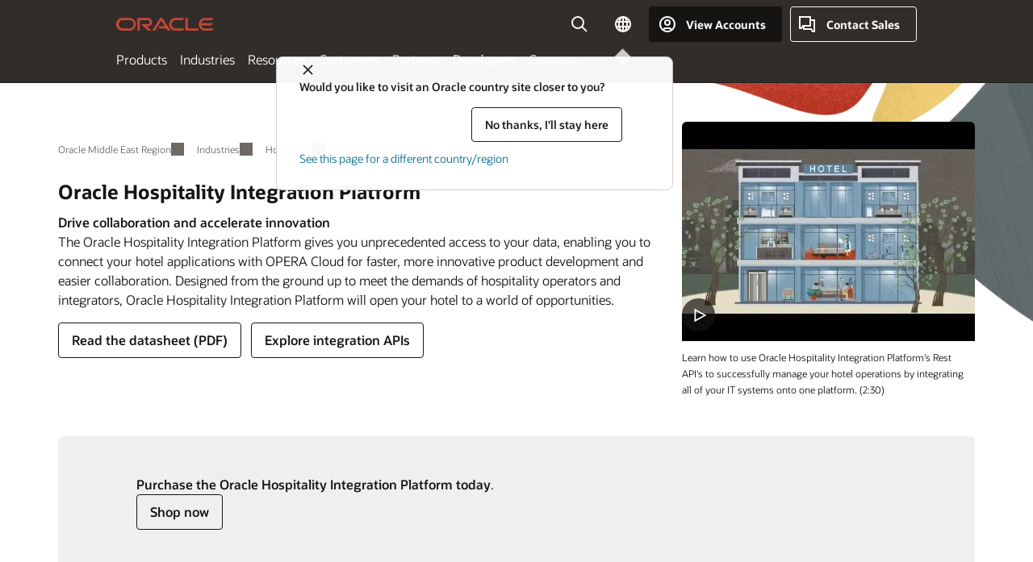

--- FILE ---
content_type: text/html; charset=UTF-8
request_url: https://www.oracle.com/middleeast/hospitality/integration-platform/
body_size: 15260
content:
<!DOCTYPE html>
<html lang="en" class="no-js"><!-- start : Framework/Sequoia -->
<!-- start : ocom/common/global/components/framework/head -->
<head>
<!-- start : ocom/common/global/components/head -->
<title>Hospitality Integration Platform - PMS and POS | Oracle Middle East Regional</title>
<meta name="Title" content="Hospitality Integration Platform - PMS and POS | Oracle Middle East Regional">
<meta name="Description" content="Oracle's Hospitality Integration Platform centralizes, consolidates, and streamlines hospitality PMS and POS integrations in the cloud using self-service APIs.">
<meta name="Keywords" content="Oracle Hospitality Integration Platform, OHIP, Integration Platform, OPERA integrations, Simphony integrations, PMS integrations, hospitality integrations, hotel pms integration, hotel pos integration">
<meta name="siteid" content="middleeast">
<meta name="countryid" content="MIDDLEEAST">
<meta name="robots" content="index, follow">
<meta name="country" content="Middle East">
<meta name="region" content="middleeast">
<meta name="Language" content="en">
<meta name="Updated Date" content="2025-11-10T17:24:22Z">
<meta name="page_type" content="Industry-Solution">
<script type="text/javascript">
var pageData = pageData || {};
//page info
pageData.pageInfo = pageData.pageInfo || {};
pageData.pageInfo.language = "en";
pageData.pageInfo.country = "Middle East";
pageData.pageInfo.region = "middleeast";
pageData.pageInfo.pageTitle = "Hospitality Integration Platform - PMS and POS | Oracle";
pageData.pageInfo.description = "Oracle's Hospitality Integration Platform centralizes, consolidates, and streamlines hospitality PMS and POS integrations in the cloud using self-service APIs.";
pageData.pageInfo.keywords = "Oracle Hospitality Integration Platform, OHIP, Integration Platform, OPERA integrations, Simphony integrations, PMS integrations, hospitality integrations, hotel pms integration, hotel pos integration";
pageData.pageInfo.siteId = "middleeast";
pageData.pageInfo.countryId = "MIDDLEEAST";
pageData.pageInfo.updatedDate = "2025-11-10T17:24:22Z";
</script>
<!-- start : ocom/common/global/components/seo-taxonomy-meta-data-->
<script type="text/javascript">
var pageData = pageData || {};
//taxonmy
pageData.taxonomy = pageData.taxonomy || {};
pageData.taxonomy.productServices = [];
pageData.taxonomy.industry = [];
pageData.taxonomy.region = [];
pageData.taxonomy.contentType = [];
pageData.taxonomy.buyersJourney = [];
pageData.taxonomy.revenue = [];
pageData.taxonomy.title = [];
pageData.taxonomy.audience = [];
pageData.taxonomy.persona = [];
</script>
<!-- end : ocom/common/global/components/seo-taxonomy-meta-data-->
<!-- start : ocom/common/global/components/social-media-meta-tags -->
<!-- end : ocom/common/global/components/social-media-meta-tags -->
<!-- start : ocom/common/global/components/seo-hreflang-meta-tags --><link rel="canonical" href="https://www.oracle.com/middleeast/hospitality/integration-platform/" />
<link rel="alternate" hreflang="en-US" href="https://www.oracle.com/hospitality/integration-platform/" />
<link rel="alternate" hreflang="pt-BR" href="https://www.oracle.com/br/hospitality/integration-platform/" />
<link rel="alternate" hreflang="zh-CN" href="https://www.oracle.com/cn/hospitality/integration-platform/" />
<link rel="alternate" hreflang="de-DE" href="https://www.oracle.com/de/hospitality/integration-platform/" />
<link rel="alternate" hreflang="fr-FR" href="https://www.oracle.com/fr/hospitality/integration-platform/" />
<link rel="alternate" hreflang="en-IN" href="https://www.oracle.com/in/hospitality/integration-platform/" />
<link rel="alternate" hreflang="ja-JP" href="https://www.oracle.com/jp/hospitality/integration-platform/" />
<link rel="alternate" hreflang="en-GB" href="https://www.oracle.com/uk/hospitality/integration-platform/" />
<link rel="alternate" hreflang="en-AE" href="https://www.oracle.com/ae/hospitality/integration-platform/" />
<link rel="alternate" hreflang="ar-AE" href="https://www.oracle.com/ae-ar/hospitality/integration-platform/" />
<link rel="alternate" hreflang="es-AR" href="https://www.oracle.com/latam/hospitality/integration-platform/"/>
<link rel="alternate" hreflang="en-AU" href="https://www.oracle.com/au/hospitality/integration-platform/" />
<link rel="alternate" hreflang="en-CA" href="https://www.oracle.com/ca-en/hospitality/integration-platform/" />
<link rel="alternate" hreflang="fr-CA" href="https://www.oracle.com/ca-fr/hospitality/integration-platform/" />
<link rel="alternate" hreflang="de-CH" href="https://www.oracle.com/de/hospitality/integration-platform/"/>
<link rel="alternate" hreflang="fr-CH" href="https://www.oracle.com/fr/hospitality/integration-platform/"/>
<link rel="alternate" hreflang="es-CL" href="https://www.oracle.com/latam/hospitality/integration-platform/"/>
<link rel="alternate" hreflang="es-CO" href="https://www.oracle.com/latam/hospitality/integration-platform/"/>
<link rel="alternate" hreflang="es-ES" href="https://www.oracle.com/es/hospitality/integration-platform/" />
<link rel="alternate" hreflang="en-HK" href="https://www.oracle.com/apac/hospitality/integration-platform/"/>
<link rel="alternate" hreflang="it-IT" href="https://www.oracle.com/it/hospitality/integration-platform/" />
<link rel="alternate" hreflang="ko-KR" href="https://www.oracle.com/kr/hospitality/integration-platform/" />
<link rel="alternate" hreflang="es-MX" href="https://www.oracle.com/latam/hospitality/integration-platform/"/>
<link rel="alternate" hreflang="nl-NL" href="https://www.oracle.com/nl/hospitality/integration-platform/" />
<link rel="alternate" hreflang="en-SA" href="https://www.oracle.com/sa/hospitality/integration-platform/" />
<link rel="alternate" hreflang="ar-SA" href="https://www.oracle.com/sa-ar/hospitality/integration-platform/" />
<link rel="alternate" hreflang="en-SG" href="https://www.oracle.com/asean/hospitality/integration-platform/"/>
<link rel="alternate" hreflang="zh-TW" href="https://www.oracle.com/tw/hospitality/integration-platform/" />
<link rel="alternate" hreflang="cs-CZ" href="https://www.oracle.com/europe/hospitality/integration-platform/"/>
<link rel="alternate" hreflang="en-ID" href="https://www.oracle.com/asean/hospitality/integration-platform/"/>
<link rel="alternate" hreflang="en-IE" href="https://www.oracle.com/europe/hospitality/integration-platform/"/>
<link rel="alternate" hreflang="en-IL" href="https://www.oracle.com/il-en/hospitality/integration-platform/" />
<link rel="alternate" hreflang="en-MY" href="https://www.oracle.com/asean/hospitality/integration-platform/"/>
<link rel="alternate" hreflang="es-PE" href="https://www.oracle.com/latam/hospitality/integration-platform/"/>
<link rel="alternate" hreflang="en-PH" href="https://www.oracle.com/asean/hospitality/integration-platform/"/>
<link rel="alternate" hreflang="pl-PL" href="https://www.oracle.com/pl/hospitality/integration-platform/" />
<link rel="alternate" hreflang="pt-PT" href="https://www.oracle.com/europe/hospitality/integration-platform/"/>
<link rel="alternate" hreflang="ro-RO" href="https://www.oracle.com/europe/hospitality/integration-platform/"/>
<link rel="alternate" hreflang="sv-SE" href="https://www.oracle.com/se/hospitality/integration-platform/" />
<link rel="alternate" hreflang="tr-TR" href="https://www.oracle.com/tr/hospitality/integration-platform/" />
<link rel="alternate" hreflang="en-ZA" href="https://www.oracle.com/africa/hospitality/integration-platform/"/>
<link rel="alternate" hreflang="de-AT" href="https://www.oracle.com/de/hospitality/integration-platform/"/>
<link rel="alternate" hreflang="en-BA" href="https://www.oracle.com/europe/hospitality/integration-platform/"/>
<link rel="alternate" hreflang="en-BD" href="https://www.oracle.com/apac/hospitality/integration-platform/"/>
<link rel="alternate" hreflang="en-BE" href="https://www.oracle.com/europe/hospitality/integration-platform/"/>
<link rel="alternate" hreflang="bg-BG" href="https://www.oracle.com/europe/hospitality/integration-platform/"/>
<link rel="alternate" hreflang="en-BH" href="https://www.oracle.com/middleeast/hospitality/integration-platform/"/>
<link rel="alternate" hreflang="ar-BH" href="https://www.oracle.com/middleeast-ar/hospitality/integration-platform/"/>
<link rel="alternate" hreflang="en-BZ" href="https://www.oracle.com/bz/hospitality/integration-platform/" />
<link rel="alternate" hreflang="es-CR" href="https://www.oracle.com/latam/hospitality/integration-platform/"/>
<link rel="alternate" hreflang="en-CY" href="https://www.oracle.com/europe/hospitality/integration-platform/"/>
<link rel="alternate" hreflang="da-DK" href="https://www.oracle.com/europe/hospitality/integration-platform/"/>
<link rel="alternate" hreflang="fr-DZ" href="https://www.oracle.com/africa-fr/hospitality/integration-platform/"/>
<link rel="alternate" hreflang="en-EE" href="https://www.oracle.com/europe/hospitality/integration-platform/"/>
<link rel="alternate" hreflang="en-EG" href="https://www.oracle.com/middleeast/hospitality/integration-platform/"/>
<link rel="alternate" hreflang="ar-EG" href="https://www.oracle.com/middleeast-ar/hospitality/integration-platform/"/>
<link rel="alternate" hreflang="fi-FI" href="https://www.oracle.com/europe/hospitality/integration-platform/"/>
<link rel="alternate" hreflang="en-GH" href="https://www.oracle.com/africa/hospitality/integration-platform/"/>
<link rel="alternate" hreflang="el-GR" href="https://www.oracle.com/europe/hospitality/integration-platform/"/>
<link rel="alternate" hreflang="hr-HR" href="https://www.oracle.com/europe/hospitality/integration-platform/"/>
<link rel="alternate" hreflang="hu-HU" href="https://www.oracle.com/europe/hospitality/integration-platform/"/>
<link rel="alternate" hreflang="en-JO" href="https://www.oracle.com/middleeast/hospitality/integration-platform/"/>
<link rel="alternate" hreflang="ar-JO" href="https://www.oracle.com/middleeast-ar/hospitality/integration-platform/"/>
<link rel="alternate" hreflang="en-KE" href="https://www.oracle.com/africa/hospitality/integration-platform/"/>
<link rel="alternate" hreflang="en-KW" href="https://www.oracle.com/middleeast/hospitality/integration-platform/"/>
<link rel="alternate" hreflang="ar-KW" href="https://www.oracle.com/middleeast-ar/hospitality/integration-platform/"/>
<link rel="alternate" hreflang="en-LK" href="https://www.oracle.com/apac/hospitality/integration-platform/"/>
<link rel="alternate" hreflang="en-LU" href="https://www.oracle.com/europe/hospitality/integration-platform/"/>
<link rel="alternate" hreflang="lv-LV" href="https://www.oracle.com/europe/hospitality/integration-platform/"/>
<link rel="alternate" hreflang="fr-MA" href="https://www.oracle.com/africa-fr/hospitality/integration-platform/"/>
<link rel="alternate" hreflang="en-NG" href="https://www.oracle.com/africa/hospitality/integration-platform/"/>
<link rel="alternate" hreflang="no-NO" href="https://www.oracle.com/europe/hospitality/integration-platform/"/>
<link rel="alternate" hreflang="en-NZ" href="https://www.oracle.com/nz/hospitality/integration-platform/" />
<link rel="alternate" hreflang="en-QA" href="https://www.oracle.com/middleeast/hospitality/integration-platform/"/>
<link rel="alternate" hreflang="ar-QA" href="https://www.oracle.com/middleeast-ar/hospitality/integration-platform/"/>
<link rel="alternate" hreflang="sr-RS" href="https://www.oracle.com/europe/hospitality/integration-platform/"/>
<link rel="alternate" hreflang="sl-SI" href="https://www.oracle.com/europe/hospitality/integration-platform/"/>
<link rel="alternate" hreflang="sk-SK" href="https://www.oracle.com/europe/hospitality/integration-platform/"/>
<link rel="alternate" hreflang="fr-SN" href="https://www.oracle.com/africa-fr/hospitality/integration-platform/"/>
<link rel="alternate" hreflang="en-TH" href="https://www.oracle.com/asean/hospitality/integration-platform/"/>
<link rel="alternate" hreflang="uk-UA" href="https://www.oracle.com/ua/hospitality/integration-platform/" />
<link rel="alternate" hreflang="es-UY" href="https://www.oracle.com/latam/hospitality/integration-platform/"/>
<link rel="alternate" hreflang="en-VN" href="https://www.oracle.com/asean/hospitality/integration-platform/"/>
<link rel="alternate" hreflang="lt-LT" href="https://www.oracle.com/lt/hospitality/integration-platform/" />
<meta name="altpages" content="br,cn,de,fr,in,jp,uk,ae,ae-ar,ar,au,ca-en,ca-fr,ch-de,ch-fr,cl,co,es,hk,it,kr,mx,nl,sa,sa-ar,sg,tw,cz,id,ie,il-en,my,pe,ph,pl,pt,ro,se,tr,za,at,ba,bd,be,bg,bh,bh-ar,bz,cr,cy,dk,dz,ee,eg,eg-ar,fi,gh,gr,hr,hu,jo,jo-ar,ke,kw,kw-ar,lk,lu,lv,ma,ng,no,nz,qa,qa-ar,rs,si,sk,sn,th,ua,uy,vn,lt">
<script type="text/javascript">
var pageData = pageData || {};
//page info
pageData.pageInfo = pageData.pageInfo || {};
pageData.pageInfo.altPages = "br,cn,de,fr,in,jp,uk,ae,ae-ar,ar,au,ca-en,ca-fr,ch-de,ch-fr,cl,co,es,hk,it,kr,mx,nl,sa,sa-ar,sg,tw,cz,id,ie,il-en,my,pe,ph,pl,pt,ro,se,tr,za,at,ba,bd,be,bg,bh,bh-ar,bz,cr,cy,dk,dz,ee,eg,eg-ar,fi,gh,gr,hr,hu,jo,jo-ar,ke,kw,kw-ar,lk,lu,lv,ma,ng,no,nz,qa,qa-ar,rs,si,sk,sn,th,ua,uy,vn,lt";
</script>
<!-- end : ocom/common/global/components/seo-hreflang-meta-tags -->
<!-- end : ocom/common/global/components/head -->
<meta name="viewport" content="width=device-width, initial-scale=1">
<meta http-equiv="Content-Type" content="text/html; charset=utf-8">
<!-- start : ocom/common/global/components/framework/layoutAssetHeadInfo -->
<!-- Container/Display Start -->
<!-- BEGIN: oWidget_C/_Raw-Text/Display -->
<!-- BEGIN CSS/JS -->
<link rel="shortcut icon" href="/asset/web/favicons/favicon.ico" type="image/x-icon" />
<link rel="preload" href="/middleeast/asset/web/fonts/oraclesansvf.woff2" as="font" crossorigin="anonymous" type="font/woff2"/>
<link href="/asset/sequoia/css/sequoia-core.css" rel="preload" as="style" onload="this.rel='stylesheet';this.removeAttribute('onload');" onerror="this.rel='stylesheet'">
<script defer src="/asset/sequoia/js/sequoia-core.js"></script>
<script defer src="/asset/sequoia/js/sequoia-framework.js"></script>
<style>
body{margin:0}
*[data-ocomid]{opacity:0;visibility:hidden}
img, video, svg {display: block;max-width: 100%;}
</style>
<!-- END CSS/JS -->
<!-- END: oWidget_C/_Raw-Text/Display -->
<!-- Container/Display end -->
<!-- Container/Display Start -->
<!-- BEGIN: oWidget_C/_Raw-Text/Display -->
<!--Tealium embed code Start -->
<script src="https://tms.oracle.com/main/prod/utag.sync.js"></script>
<!-- Loading script asynchronously -->
<script type="text/javascript">
(function(a,b,c,d){
if(location.href.indexOf("tealium=dev") == -1) {
a='https://tms.oracle.com/main/prod/utag.js';
} else {
a='https://tms.oracle.com/main/dev/utag.js';
}
b=document;c='script';d=b.createElement(c);d.src=a;d.type='text/java'+c;d.async=true;
a=b.getElementsByTagName(c)[0];a.parentNode.insertBefore(d,a);
})();
</script>
<!--Tealium embed code End-->
<!-- END: oWidget_C/_Raw-Text/Display -->
<!-- Container/Display end -->
<!-- end : ocom/common/global/components/framework/layoutAssetHeadInfo -->

<script>(window.BOOMR_mq=window.BOOMR_mq||[]).push(["addVar",{"rua.upush":"false","rua.cpush":"false","rua.upre":"false","rua.cpre":"false","rua.uprl":"false","rua.cprl":"false","rua.cprf":"false","rua.trans":"SJ-4c7b5f37-9af8-4b02-b748-90b7ff88573d","rua.cook":"true","rua.ims":"false","rua.ufprl":"false","rua.cfprl":"true","rua.isuxp":"false","rua.texp":"norulematch","rua.ceh":"false","rua.ueh":"false","rua.ieh.st":"0"}]);</script>
                              <script>!function(e){var n="https://s.go-mpulse.net/boomerang/";if("False"=="True")e.BOOMR_config=e.BOOMR_config||{},e.BOOMR_config.PageParams=e.BOOMR_config.PageParams||{},e.BOOMR_config.PageParams.pci=!0,n="https://s2.go-mpulse.net/boomerang/";if(window.BOOMR_API_key="DXNLE-YBWWY-AR74T-WMD99-77VRA",function(){function e(){if(!o){var e=document.createElement("script");e.id="boomr-scr-as",e.src=window.BOOMR.url,e.async=!0,i.parentNode.appendChild(e),o=!0}}function t(e){o=!0;var n,t,a,r,d=document,O=window;if(window.BOOMR.snippetMethod=e?"if":"i",t=function(e,n){var t=d.createElement("script");t.id=n||"boomr-if-as",t.src=window.BOOMR.url,BOOMR_lstart=(new Date).getTime(),e=e||d.body,e.appendChild(t)},!window.addEventListener&&window.attachEvent&&navigator.userAgent.match(/MSIE [67]\./))return window.BOOMR.snippetMethod="s",void t(i.parentNode,"boomr-async");a=document.createElement("IFRAME"),a.src="about:blank",a.title="",a.role="presentation",a.loading="eager",r=(a.frameElement||a).style,r.width=0,r.height=0,r.border=0,r.display="none",i.parentNode.appendChild(a);try{O=a.contentWindow,d=O.document.open()}catch(_){n=document.domain,a.src="javascript:var d=document.open();d.domain='"+n+"';void(0);",O=a.contentWindow,d=O.document.open()}if(n)d._boomrl=function(){this.domain=n,t()},d.write("<bo"+"dy onload='document._boomrl();'>");else if(O._boomrl=function(){t()},O.addEventListener)O.addEventListener("load",O._boomrl,!1);else if(O.attachEvent)O.attachEvent("onload",O._boomrl);d.close()}function a(e){window.BOOMR_onload=e&&e.timeStamp||(new Date).getTime()}if(!window.BOOMR||!window.BOOMR.version&&!window.BOOMR.snippetExecuted){window.BOOMR=window.BOOMR||{},window.BOOMR.snippetStart=(new Date).getTime(),window.BOOMR.snippetExecuted=!0,window.BOOMR.snippetVersion=12,window.BOOMR.url=n+"DXNLE-YBWWY-AR74T-WMD99-77VRA";var i=document.currentScript||document.getElementsByTagName("script")[0],o=!1,r=document.createElement("link");if(r.relList&&"function"==typeof r.relList.supports&&r.relList.supports("preload")&&"as"in r)window.BOOMR.snippetMethod="p",r.href=window.BOOMR.url,r.rel="preload",r.as="script",r.addEventListener("load",e),r.addEventListener("error",function(){t(!0)}),setTimeout(function(){if(!o)t(!0)},3e3),BOOMR_lstart=(new Date).getTime(),i.parentNode.appendChild(r);else t(!1);if(window.addEventListener)window.addEventListener("load",a,!1);else if(window.attachEvent)window.attachEvent("onload",a)}}(),"".length>0)if(e&&"performance"in e&&e.performance&&"function"==typeof e.performance.setResourceTimingBufferSize)e.performance.setResourceTimingBufferSize();!function(){if(BOOMR=e.BOOMR||{},BOOMR.plugins=BOOMR.plugins||{},!BOOMR.plugins.AK){var n="true"=="true"?1:0,t="cookiepresent",a="gqhmncyxgyvem2lkvh3a-f-16fe52d57-clientnsv4-s.akamaihd.net",i="false"=="true"?2:1,o={"ak.v":"39","ak.cp":"82485","ak.ai":parseInt("604074",10),"ak.ol":"0","ak.cr":9,"ak.ipv":4,"ak.proto":"h2","ak.rid":"244bf90b","ak.r":47369,"ak.a2":n,"ak.m":"dscx","ak.n":"essl","ak.bpcip":"52.14.198.0","ak.cport":47794,"ak.gh":"23.208.24.101","ak.quicv":"","ak.tlsv":"tls1.3","ak.0rtt":"","ak.0rtt.ed":"","ak.csrc":"-","ak.acc":"","ak.t":"1768598006","ak.ak":"hOBiQwZUYzCg5VSAfCLimQ==3E9qAE6sesbJQkj9Rz0ABePoSKAEJ6l5Ac8emkwNh3YfmUwzTNK/5EjJcdC+XSvopL2IgGzkscWZPiT5+xSvB9iJVbzEay71zGLlgPrLsjegXWsyZxbWCvkJnXrAb6yx/Igs1NA7ZB67rZqHmKpV3SpI+MQpvcHCxX6zG4C1VrNOelI2LKpuWJkBZ/+y7bbkJ2dUi6+PFi1k4dtlE/09o6ueNW698OmHc0Rr+LJIkOSIbK4u6FZibknLBAXsZ9SX+WHTNRAKVmgfSz2R+iGXV7GXzjIm1kkpe1d1AUBlsnaEexhqu0e2Sy05vcOEDoeujA7lESWx2BIGT2rTIiCLE2W+gauMSUO083UB/b2SSJrBgvJGZrDGN1/1yqMyRS1DqHxflyDN7wvXioS9Np60cQBjBrpvj0ebbUouNhkBJM8=","ak.pv":"517","ak.dpoabenc":"","ak.tf":i};if(""!==t)o["ak.ruds"]=t;var r={i:!1,av:function(n){var t="http.initiator";if(n&&(!n[t]||"spa_hard"===n[t]))o["ak.feo"]=void 0!==e.aFeoApplied?1:0,BOOMR.addVar(o)},rv:function(){var e=["ak.bpcip","ak.cport","ak.cr","ak.csrc","ak.gh","ak.ipv","ak.m","ak.n","ak.ol","ak.proto","ak.quicv","ak.tlsv","ak.0rtt","ak.0rtt.ed","ak.r","ak.acc","ak.t","ak.tf"];BOOMR.removeVar(e)}};BOOMR.plugins.AK={akVars:o,akDNSPreFetchDomain:a,init:function(){if(!r.i){var e=BOOMR.subscribe;e("before_beacon",r.av,null,null),e("onbeacon",r.rv,null,null),r.i=!0}return this},is_complete:function(){return!0}}}}()}(window);</script></head><!-- end : ocom/common/global/components/framework/head -->
<!-- start : ocom/common/global/components/sequoia/layoutAssetStartBodyInfo -->
<body class="f00 f00-sequoia thm-default">
<!-- Container/Display Start -->
<!-- BEGIN: oWidget_C/_Raw-Text/Display -->
<div class="f00-top" id="top"></div>
<!-- END: oWidget_C/_Raw-Text/Display -->
<!-- Container/Display end -->
<!-- Dispatcher:null -->
<!-- BEGIN: oWidget_C/_Raw-Text/Display -->
<!-- U30v3 -->
<section id="u30" data-ocomid="u30" class="u30 u30v3 pause searchv2" data-trackas="header">
<div id="u30skip2">
<ul>
<li><a id="u30skip2c" href="#maincontent">Skip to content</a></li>
<li><a id="u30acc" href="/middleeast/corporate/accessibility/">Accessibility Policy</a></li>
</ul>
</div>
<div class="u30w1 cwidth" id="u30w1">
<div id="u30brand" class="u30brand">
<div class="u30brandw1">
<a id="u30btitle" href="/middleeast/" data-lbl="logo" aria-label="Home">
<div id="u30logo">
<svg class="u30-oicn-mobile" xmlns="http://www.w3.org/2000/svg" width="32" height="21" viewBox="0 0 32 21"><path fill="#C74634" d="M9.9,20.1c-5.5,0-9.9-4.4-9.9-9.9c0-5.5,4.4-9.9,9.9-9.9h11.6c5.5,0,9.9,4.4,9.9,9.9c0,5.5-4.4,9.9-9.9,9.9H9.9 M21.2,16.6c3.6,0,6.4-2.9,6.4-6.4c0-3.6-2.9-6.4-6.4-6.4h-11c-3.6,0-6.4,2.9-6.4,6.4s2.9,6.4,6.4,6.4H21.2"/></svg>
<svg class="u30-oicn" xmlns="http://www.w3.org/2000/svg"  width="231" height="30" viewBox="0 0 231 30" preserveAspectRatio="xMinYMid"><path fill="#C74634" d="M99.61,19.52h15.24l-8.05-13L92,30H85.27l18-28.17a4.29,4.29,0,0,1,7-.05L128.32,30h-6.73l-3.17-5.25H103l-3.36-5.23m69.93,5.23V0.28h-5.72V27.16a2.76,2.76,0,0,0,.85,2,2.89,2.89,0,0,0,2.08.87h26l3.39-5.25H169.54M75,20.38A10,10,0,0,0,75,.28H50V30h5.71V5.54H74.65a4.81,4.81,0,0,1,0,9.62H58.54L75.6,30h8.29L72.43,20.38H75M14.88,30H32.15a14.86,14.86,0,0,0,0-29.71H14.88a14.86,14.86,0,1,0,0,29.71m16.88-5.23H15.26a9.62,9.62,0,0,1,0-19.23h16.5a9.62,9.62,0,1,1,0,19.23M140.25,30h17.63l3.34-5.23H140.64a9.62,9.62,0,1,1,0-19.23h16.75l3.38-5.25H140.25a14.86,14.86,0,1,0,0,29.71m69.87-5.23a9.62,9.62,0,0,1-9.26-7h24.42l3.36-5.24H200.86a9.61,9.61,0,0,1,9.26-7h16.76l3.35-5.25h-20.5a14.86,14.86,0,0,0,0,29.71h17.63l3.35-5.23h-20.6" transform="translate(-0.02 0)" /></svg>
</div>
</a>
</div>
</div>
<div id="u30nav" class="u30nav" data-closetxt="Close Menu" data-trackas="menu">
<nav id="u30navw1" aria-label="Oracle website">
<button data-navtarget="products" aria-controls="products" aria-expanded="false" class="u30navitem">Products</button>
<button data-navtarget="industries" aria-controls="industries" aria-expanded="false" class="u30navitem">Industries</button>
<button data-navtarget="resources" aria-controls="resources" aria-expanded="false" class="u30navitem">Resources</button>
<button data-navtarget="customers" aria-controls="customers" aria-expanded="false" class="u30navitem">Customers</button>
<button data-navtarget="partners" aria-controls="partners" aria-expanded="false" class="u30navitem">Partners</button>
<button data-navtarget="developers" aria-controls="developers" aria-expanded="false" class="u30navitem">Developers</button>
<button data-navtarget="company" aria-controls="company" aria-expanded="false" class="u30navitem">Company</button>
</nav>
</div>
<div id="u30tools" class="u30tools">
<div id="u30search">
<div id="u30searchw1">
<div id="u30searchw2">
<form name="u30searchForm" id="u30searchForm" data-contentpaths="/content/Web/Shared/Auto-Suggest Panel Event" method="get" action="https://search.oracle.com/middleeast/results">
<div class="u30s1">
<button id="u30closesearch" aria-label="Close Search" type="button">
<span>Close Search</span>
<svg width="9" height="14" viewBox="0 0 9 14" fill="none" xmlns="http://www.w3.org/2000/svg"><path d="M8 13L2 7L8 1" stroke="#161513" stroke-width="2"/></svg>
</button>
<span class="u30input">
<div class="u30inputw1">
<input id="u30input" name="q" value="" type="text" placeholder="Search" autocomplete="off" aria-autocomplete="both" aria-label="Search Oracle.com" role="combobox" aria-expanded="false" aria-haspopup="listbox" aria-controls="u30searchw3">
</div>
<input type="hidden" name="size" value="10">
<input type="hidden" name="page" value="1">
<input type="hidden" name="tab" value="all">
<span id="u30searchw3title" class="u30visually-hidden">Search Oracle.com</span>
<div id="u30searchw3" data-pagestitle="SUGGESTED LINKS" data-autosuggesttitle="SUGGESTED SEARCHES" data-allresultstxt="All results for" data-allsearchpath="https://search.oracle.com/middleeast/results?q=u30searchterm&size=10&page=1&tab=all" role="listbox" aria-labelledby="u30searchw3title">
<ul id="u30quicklinks" class="autocomplete-items" role="group" aria-labelledby="u30quicklinks-title">
<li role="presentation" class="u30auto-title" id="u30quicklinks-title">QUICK LINKS</li>
<li role="option"><a href="/middleeast/cloud/" data-lbl="quick-links:oci">Oracle Cloud Infrastructure</a>
</li>
<li role=" option"><a href="/middleeast/applications/" data-lbl="quick-links:applications">Oracle Fusion Cloud Applications</a></li>
<li role="option"><a href="/middleeast/database/technologies/" data-lbl="quick-links:database">Oracle Database</a></li>
<li role="option"><a href="/middleeast/java/technologies/downloads/" data-lbl="quick-links:download-java">Download Java</a>
</li>
<li role="option"><a href="/middleeast/careers/" data-lbl="quick-links:careers">Careers at Oracle</a></li>
</ul>
</div>
<span class="u30submit">
<input class="u30searchbttn" type="submit" value="Submit Search">
</span>
<button id="u30clear" type="reset" aria-label="Clear Search">
<svg width="20" height="20" viewBox="0 0 20 20" aria-hidden="true" fill="none" xmlns="http://www.w3.org/2000/svg"><path d="M7 7L13 13M7 13L13 7M19 10C19 14.9706 14.9706 19 10 19C5.02944 19 1 14.9706 1 10C1 5.02944 5.02944 1 10 1C14.9706 1 19 5.02944 19 10Z" stroke="#161513" stroke-width="2"/></svg>
</button>
</span>
</div>
</form>
<div id="u30announce" data-alerttxt="suggestions found to navigate use up and down arrows" class="u30visually-hidden" aria-live="polite"></div>
</div>
</div>
<button class="u30searchBtn" id="u30searchBtn" type="button" aria-label="Open Search Field" aria-expanded="false">
<span>Search</span>
<svg xmlns="http://www.w3.org/2000/svg" viewBox="0 0 24 24" width="24" height="24"><path d="M15,15l6,6M17,10a7,7,0,1,1-7-7A7,7,0,0,1,17,10Z"/></svg>
</button>
</div>
<span id="ac-flag">
<a class='flag-focus' href="/middleeast/countries-list.html#countries" data-ajax="true" rel="lightbox" role="button">
<span class="sr-only">Country</span>
<img class="flag-image" src="" alt=""/>
<svg class="default-globe" alt="Country" width="20" height="20" viewBox="0 0 20 20" fill="none" xmlns="http://www.w3.org/2000/svg" xmlns:xlink="http://www.w3.org/1999/xlink">
<rect width="20" height="20" fill="url(#pattern0)"/>
<defs>
<pattern id="pattern0" patternContentUnits="objectBoundingBox" width="1" height="1">
<use xlink:href="#image0_1_1830" transform="translate(-0.166667 -0.166667) scale(0.0138889)"/>
</pattern>
<image alt="" id="image0_1_1830" width="96" height="96" xlink:href="[data-uri]"/>
</defs>
</svg>
</a>
</span>
<div id="u30-profile" class="u30-profile">
<button id="u30-flyout" data-lbl="sign-in-account" aria-expanded="false">
<svg xmlns="http://www.w3.org/2000/svg" viewBox="0 0 24 24" width="24" height="24"><path d="M17,19.51A3,3,0,0,0,14,17H10a3,3,0,0,0-3,2.51m9.92,0a9,9,0,1,0-9.92,0m9.92,0a9,9,0,0,1-9.92,0M15,10a3,3,0,1,1-3-3A3,3,0,0,1,15,10Z"/></svg>
<span class="acttxt">View Accounts</span>
</button>
<div id="u30-profilew1">
<button id="u30actbck" aria-label="close account flyout"><span class="u30actbcktxt">Back</span></button>
<div class="u30-profilew2">
<span class="u30acttitle">Cloud Account</span>
<a href="/middleeast/cloud/sign-in.html" class=" u30darkcta u30cloudbg" data-lbl="sign-in-to-cloud">Sign in to Cloud</a>
<a href="/middleeast/cloud/free/" class="u30lightcta" data-lbl="try-free-cloud-trial">Sign Up for Free Cloud Tier</a>
</div>
<span class="u30acttitle">Oracle Account</span>
<ul class="u30l-out">
<li><a href="https://www.oracle.com/webapps/redirect/signon?nexturl=" data-lbl="profile:sign-in-account" class="u30darkcta">Sign-In</a></li>
<li><a href="https://profile.oracle.com/myprofile/account/create-account.jspx" data-lbl="profile:create-account" class="u30lightcta">Create an Account</a></li>
</ul>
<ul class="u30l-in">
<li><a href="/middleeast/corporate/contact/help.html" data-lbl="help">Help</a></li>
<li><a href="javascript:sso_sign_out();" id="u30pfile-sout" data-lbl="signout">Sign Out</a></li>
</ul>
</div>
</div>
<div class="u30-contact">
<a href="/middleeast/corporate/contact/" data-lbl="contact-us" title="Contact Sales"><span>Contact Sales</span></a>
</div>
<a href="/middleeast/global-menu-v2/" id="u30ham" role="button" aria-expanded="false" aria-haspopup="true" aria-controls="u30navw1">
<svg xmlns="http://www.w3.org/2000/svg" width="24" height="24" viewBox="0 0 24 24">
<title>Menu</title>
<path d="M16,4 L2,4" class="p1"></path>
<path d="M2,12 L22,12" class="p2"></path>
<path d="M2,20 L16,20" class="p3"></path>
<path d="M0,12 L24,12" class="p4"></path>
<path d="M0,12 L24,12" class="p5"></path>
</svg>
<span>Menu</span>
</a>
</div>
</div>
</section>
<!-- /U30v3 -->
<!-- END: oWidget_C/_Raw-Text/Display -->
<!-- end : ocom/common/global/components/sequoia/layoutAssetStartBodyInfo -->
<main class="f00w1" id="maincontent">
<!-- widgetType = _Raw-Text -->
<!-- ptbWidget = false -->
<!-- ptbWidget = false -->
<!-- displayBreadcrumb = Yes -->
<!-- start : ocom/common/global/components/u03v6-breadcrumb_NOHTML -->
<script type="text/javascript">
var pageData = pageData || {};
//page info
pageData.pageInfo = pageData.pageInfo || {};
pageData.pageInfo.breadCrumbs = "Oracle Middle East Region / Industries / Hospitality / Hotels and Resorts";
</script>
<script type="application/ld+json">
{
"@context": "https://schema.org",
"@type": "BreadcrumbList",
"itemListElement":
[
{ "@type": "ListItem", "position": 1, "name": "Oracle Middle East Region", "item": "https://www.oracle.com/middleeast/index.html"},
{ "@type": "ListItem", "position": 2, "name": "Industries", "item": "https://www.oracle.com/middleeast/industries/"},
{ "@type": "ListItem", "position": 3, "name": "Hospitality", "item": "https://www.oracle.com/middleeast/hospitality/"},
{ "@type": "ListItem", "position": 4, "name": "Hotels and Resorts", "item": "https://www.oracle.com/middleeast/hospitality/hotel-property-management/"}
]
}
</script>
<!-- end : ocom/common/global/components/u03v6-breadcrumb_NOHTML -->
<!-- Dispatcher:null -->
<!-- BEGIN: oWidget_C/_Raw-Text/Display -->
<!-- SH01v1 -->
<section class="sh01 sh01v1 sh01short cpad mode-white" data-ocomid="sh01" data-trackas="sh01">
<div class="cbg">
<div class="bgimg-sm bgsize-cover bg-w bgpos-right bghide-mobile"><img src="/a/ocom/img/industries-cimg16x9md-sh01-light5.webp" alt="" loading="lazy" /></div>
</div>
<div class="cwidth">
<div class="cgrid">
<ws-breadcrumb class="wsbc cgrid-8" role="navigation" aria-label="Breadcrumbs"></ws-breadcrumb>
<header class="cgrid-8">
<h1 class="hdg-xl" id="top">Oracle Hospitality Integration Platform</h1>
</header>
<figure class="sh01media cgrid-4">
<ws-video videoid="FFVv1nQeShc" loopvideo="false" thumbnail="/a/ocom/img/yt-video-thumbnail-ffvv1nqeshc.webp" aria="UAccelerating Innovation with Oracle Hospitality Integration Platform video" data-label="yt-play-FFVv1nQeShc" title="Watch Accelerating Innovation with Oracle Hospitality Integration Platform (2:30)"></ws-video>
<figcaption>Learn how to use Oracle Hospitality Integration Platform's Rest API's to successfully manage your hotel operations by integrating all of your IT systems onto one platform. (2:30)</figcaption>
</figure>
<div class="sh01w1 cgrid-8">
<p><strong>Drive collaboration and accelerate innovation</strong><br />The Oracle Hospitality Integration Platform gives you unprecedented access to your data, enabling you to connect your hotel applications with OPERA Cloud for faster, more innovative product development and easier collaboration. Designed from the ground up to meet the demands of hospitality operators and integrators, Oracle Hospitality Integration Platform will open your hotel to a world of opportunities.</p>
<div class="cta">
<a class="obttn1" href="/middleeast/a/ocom/docs/industries/hospitality/hosp-integration-platform-ds.pdf" target="_blank" data-lbl="hosp-integration-platform:datasheet-ctabttn">Read the datasheet (PDF)</a>
<a class="obttn2" href="https://github.com/oracle/hospitality-api-docs" target="_blank" data-lbl="apis-integration-ctabttn" >Explore integration APIs</a>
</div>
</div>
</div>
</div>
</section>
<!-- /SH01v1 -->
<!-- END: oWidget_C/_Raw-Text/Display -->
<!-- start : ocom/common/global/components/compass/related-widgets -->
<!-- Dispatcher:null -->
<!-- BEGIN: oWidget_C/_Raw-Text/Display -->
<!-- SC25v0 -->
<section class="sc25 sc25v0" data-ocomid="sc25" data-trackas="sc25">
<div class="cwidth">
<div class="sc25w1 cgrid cpad mode-tint">
<div class="sc25-flex">
<div class="sc25-txt">
<p><strong>Purchase the Oracle Hospitality Integration Platform today</strong>.</p>
</div>
<div class="sc25-cta">
<div class="cta">
<a class="obttn2" href="https://shop.oracle.com/apex/f?p=DSTORE:PRODUCT:0:::6:P6_LPI,P6_PROD_HIER_ID:38393155522162790035848247,38391514880125550241393242" target="_blank" data-lbl="shop-now-ctabttn">Shop now</a>
</div>
</div>
</div>
</div>
</div>
</section>
<!-- /SC25v0 -->
<!-- END: oWidget_C/_Raw-Text/Display -->
<!-- Dispatcher:null -->
<!-- BEGIN: oWidget_C/_Raw-Text/Display -->
<!-- SC03v0 -->
<section class="sc03 sc03v0 cpad" data-ocomid="sc03" data-trackas="sc03">
<div class="cwidth">
<div class="ctitle-full">
<header>
<h2>OHIP Focus on Speed To Market</h2>
</header>
</div>
<div class="sc03w1 cgrid">
<div class="cgrid-12">
<p>Speed wins in the marketplace!</p>
<ul>
<li>Build integrations in hours not weeks or months. We’ve made available over 2k prebuilt recipes (contactless check in, checkout, housekeeping, cashiering, etc).</li>
<li>Intuitive and self-service experience end to end. From API discovery and use, app registration and production publication with just clicks.</li>
<li>Speedy API implementation by reusing, referencing or taking inspiration from our open-sourced API specs available in <a href="https://github.com/oracle/hospitality-api-docs" target="_blank" data-lbl="github-xlnk">GitHub</a>.</li>
</ul>
</div>
</div>
</div>
</section>
<!-- /SC03v0 -->
<!-- END: oWidget_C/_Raw-Text/Display -->
<!-- Dispatcher:null -->
<!-- BEGIN: oWidget_C/_Raw-Text/Display -->
<!-- SC08v3 -->
<section class="sc08 sc08v3 cpad-bottom" data-trackas="sc08" data-ocomid="sc08">
<div class="sc08w1 cwidth">
<div class="ctitle-full">
<header>
<h2 id="customers">Open APIs for hotel property management</h2>
<p>Oracle Hospitality’s commitment to accelerate innovation through integration is evident in our open APIs. The following list showcases v.1 APIs, which are all documented in the developer portal and available for subscription:
</header>
</div>
<ul class="sc08logos cgrid cgrid-center cgrid-sameheight col6" aria-labelledby="sc08label10">
<li class="citem sc08logo">
<a href="https://videohub.oracle.com/media/Fornova+OHIP+Oracle+Hospitality+Innovation+Week+Video/1_ltco8okv" target="_blank" class="wslogo wslogo-wide wslogo-center" data-lbl="fornova-story-imglnk" title="">
<img src="/a/ocom/img/customerlogo-fornova-blk.png" alt="fornova" loading="lazy">
</a>
</li>
<li class="citem sc08logo">
<a href="https://videohub.oracle.com/media/Glowingio+OHIP+Oracle+Hospitality+Innovation+Week+Video/1_xx36gexi" target="_blank" class="wslogo wslogo-wide wslogo-center" data-lbl="glowing-story-imglnk" title="">
<img src="/a/ocom/img/customerlogo-glowing-clr.png" alt="glowing" loading="lazy">
</a>
</li>
<li class="citem sc08logo">
<a href="https://videohub.oracle.com/media/P3+OHIP+Oracle+Hospitality+Innovation+Week+Videos/1_xt8xaz9a" target="_blank" class="wslogo wslogo-wide wslogo-center" data-lbl="p3-story-imglnk" title="">
<img src="/a/ocom/img/customerlogo-p3-clr.svg" alt="p3" loading="lazy">
</a>
</li>
<li class="citem sc08logo">
<a href="https://videohub.oracle.com/media/StayPlease+OHIP+Oracle+Hospitality+Innovation+Week+Videos/1_m00f5b44" target="_blank" class="wslogo wslogo-wide wslogo-center" data-lbl="stayplease-story-imglnk" title="">
<img src="/a/ocom/img/customerlogo-stayplease-blk.svg" alt="stayplease" loading="lazy">
</a>
</li>
<li class="citem sc08logo">
<a href="https://videohub.oracle.com/media/TNG+OHIP+Oracle+Hospitality+Innovation+Week+Video/1_skjdt2uh" target="_blank" class="wslogo wslogo-wide wslogo-center" data-lbl="homa-story-imglnk" title="">
<img src="/a/ocom/img/customerlogo-tng-blk.svg" alt="tng" loading="lazy">
</a>
</li>
<li class="citem sc08logo">
<a href="https://videohub.oracle.com/media/Superface+OHIP+Oracle+Hospitality+Innovation+Week+Video/1_3m2mdv11" target="_blank" class="wslogo wslogo-wide wslogo-center" data-lbl="superface-story-imglnk" title="">
<img src="/a/ocom/img/customerlogo-superface-clr.svg" alt="superface" loading="lazy">
</a>
</li>
<li class="citem sc08logo">
<a href="https://videohub.oracle.com/media/MyStay+OHIP+Oracle+Hospitality+Innovation+Week+Video/1_8wpm66lj" target="_blank" class="wslogo wslogo-wide wslogo-center" data-lbl="mystay-story-imglnk" title="">
<img src="/a/ocom/img/customerlogo-mystay-clr.svg" alt="mystay" loading="lazy">
</a>
</li>
<li class="citem sc08logo">
<a href="https://videohub.oracle.com/media/TeamJet+OHIP+Oracle+Hospitality+Innovation+Week+Video/1_ifz2p260" target="_blank" class="wslogo wslogo-wide wslogo-center" data-lbl="teamjet-story-imglnk" title="">
<img src="/a/ocom/img/customerlogo-teamjet.png" alt="teamjet" loading="lazy">
</a>
</li>
</ul>
</div>
</section>
<!-- /SC08v3 -->
<!-- END: oWidget_C/_Raw-Text/Display -->
<!-- Dispatcher:null -->
<!-- BEGIN: oWidget_C/_Raw-Text/Display -->
<!-- SC05v1 -->
<section class="sc05 sc05v1 cpad-bottom" data-ocomid="sc05" data-trackas="sc05">
<div class="cwidth">
<div class="ctitle-full">
<header>
<h2 id="sc05label1e">Open APIs for hotel property management</h2>
<p>Oracle Hospitality’s commitment to accelerate innovation through integration is evident in our open APIs. The following list showcases v.1 APIs, which are all documented in the developer portal and available for subscription:</p>
</header>
</div>
<table class="otable otbl-basic otbl-alt-rows" aria-labelledby="sc05label1e">
<tbody>
<tr>
<td><a href="https://github.com/oracle/hospitality-api-docs" target="_blank"><strong>OPERA Cloud Activity API</strong></a></td>
<td>Makes available sales activity functionality for overseeing daily tasks such as appointments, sales calls, and contact follow-up.</td>
</tr>
<tr>
<td><a href="https://github.com/oracle/hospitality-api-docs" target="_blank"><strong>OPERA Cloud Block API</strong></a></td>
<td>Focuses on business block functionality, regarding a group of rooms held for guests attending an event, meeting, or function. Create blocks for an array of purposes and set aside rooms for them.</td>
</tr>
<tr>
<td><a href="https://github.com/oracle/hospitality-api-docs" target="_blank"><strong>OPERA Cloud Back Office Operations API</strong></a></td>
<td>Addresses end of day, which closes and balances each day’s business activities by reconciling guest folios and processing credit card transactions. End of day rolls the business date forward and prints final reports.</td>
</tr>
<tr>
<td><a href="https://github.com/oracle/hospitality-api-docs" target="_blank"><strong>OPERA Cloud Customer Relationship Management API</strong></a></td>
<td>Provides access to profile management functionality. There are different types of profiles&mdash;including guest, company, and travel agent&mdash;and they store information about each.</td>
</tr>
<tr>
<td><a href="https://github.com/oracle/hospitality-api-docs" target="_blank"><strong>OPERA Cloud Sales and Event Management API</strong></a></td>
<td>Taps into the feature designed to manage any kind of catering activity, from a simple one-hour reception to a complex affair such as a three-day business meeting with meals, breaks, and specific room setup and resource requirements.</td>
</tr>
<tr>
<td><a href="https://github.com/oracle/hospitality-api-docs" target="_blank"><strong>OPERA Cloud Front Desk Master Data Management API</strong></a></td>
<td>Grants access to master data configuration for front-office operations, including fetching past and future exchange rates.</td>
</tr>
<tr>
<td><a href="https://github.com/oracle/hospitality-api-docs" target="_blank"><strong>OPERA Cloud Front Desk Operations Service API</strong></a></td>
<td>Caters to front-desk operations and statistics such as managing guest arrivals, in-house guests, and guest departures. Tackle additional tasks, including: making room assignments, creating registration cards, and sending messages to guests.</td>
</tr>
<tr>
<td><a href="https://github.com/oracle/hospitality-api-docs" target="_blank"><strong>OPERA Cloud Housekeeping Service API</strong></a></td>
<td>Focuses on housekeeping functionality that allows scheduling of daily room cleaning, maintenance, and housekeeping staff activities. This functionality provides information about room status, out of order/out of service rooms, and forecasting.</td>
</tr>
<tr>
<td><a href="https://github.com/oracle/hospitality-api-docs" target="_blank"><strong>OPERA Cloud Integration Processor API</strong></a></td>
<td>Addresses functionality to fetch business events generated in the property management system.</td>
</tr>
<tr>
<td><a href="https://github.com/oracle/hospitality-api-docs" target="_blank"><strong>OPERA Cloud Inventory API</strong></a></td>
<td>Taps into inventory functionality, including establishing sell limits for date ranges, viewing and updating property inventory, and item inventory such as rollaways and microwaves.</td>
</tr>
<tr>
<td><a href="https://github.com/oracle/hospitality-api-docs" target="_blank"><strong>OPERA Cloud List of Values Management API</strong></a></td>
<td>Provides access to list of value (LOV) functionality. Once configured by a property, users of this API can retrieve all configured codes, including, for example, titles.</td>
</tr>
<tr>
<td><a href="https://github.com/oracle/hospitality-api-docs" target="_blank"><strong>OPERA Cloud Price Availability Rate API</strong></a></td>
<td>Manage room inventory by gaining a detailed view of all available and sold rooms at a property. Additional tasks that can be performed include defining conditions for stay restrictions and setting room sell limits.</td>
</tr>
<tr>
<td><a href="https://github.com/oracle/hospitality-api-docs" target="_blank"><strong>OPERA Cloud Rate API</strong></a></td>
<td>Grants access to rate availability functionality, which delivers the tools needed to define and manage rate structures. For example, users can create and manage rate codes, rate classes, rate categories, and display sets, as well as manage promotion groups and codes.</td>
</tr>
<tr>
<td><a href="https://github.com/oracle/hospitality-api-docs" target="_blank"><storng>OPERA Cloud Reservation API</storng></a></td>
<td>Focuses on reservations related functionality such as creating and updating reservations. It deals with a range of information, including arrival date, departure date, room type, rate, and packages, and serves as gateway to the myriad functions that contribute to the guest experience.</td>
</tr>
<tr>
<td><a href="https://github.com/oracle/hospitality-api-docs" target="_blank"><strong>Authentication API</strong></a></td>
<td>Provides access to obtain JWT tokens based on resource owner password OAuth grant.</td>
</tr>
</tbody>
</table>
</div>
</section>
<!-- /SC05v1 -->
<!-- END: oWidget_C/_Raw-Text/Display -->
<!-- Dispatcher:null -->
<!-- BEGIN: oWidget_C/_Raw-Text/Display -->
<!-- SC34v0 -->
<section class="sc34 sc34v0 cpad mode-light" data-trackas="sc34" data-ocomid="sc34">
<div class="cbg">
<div class="bgimg-sm bgsize-cover bg-e bgpos-right bg-gw3 bg-pin bghide-mobile">
<img src="/a/ocom/img/industries-cbgsm-sc34-3.webp" alt="" loading="lazy">
</div>
</div>
<div class="cwidth">
<div class="ctitle-center">
<header>
<h2 id="getstarted">Get started with Oracle Hospitality</h2>
</header>
</div>
<ul class="cgrid col3" aria-labelledby="sc34label1">
<li class="citem"><a class="mode-tint" href="https://go.oracle.com/LP=28277?elqCampaignId=124071&nsl=hgbu" target="_blank" data-lbl="subscribe-newsletter-ctabttn">Newsletter</a></li>
<li class="citem"><button class="mode-tint lightbox" data-target="/hospitality/cloud-platform/request-demo-form/" title="Request a demo" data-trackas="sc04-lightbox" data-lbl="ightbox-open-request-demo-ctabttn" data-trackas="sc34-lightbox">Request a demo</button></li>
<li class="citem"><a class="mode-tint" href="https://go.oracle.com/LP=100061?elqCampaignId=248166" data-cxdtrack=":ow:o:h:mt:HomePage_ContactUs" data-adbtrack="CORP250514P00059:ow:o:h:mt:HomePage_ContactUs" data-lbl="hospitality:contact-ctabttn">Contact a hospitality expert</a></li>
</ul>
</div>
</section>
<!-- /SC34v0 -->
<!-- END: oWidget_C/_Raw-Text/Display -->
<!-- end : ocom/common/global/components/compass/related-widgets -->
</main>
<!-- start : ocom/common/global/components/sequoia/layoutAssetEndBodyInfo -->
<!-- Dispatcher:null -->
<!-- BEGIN: oWidget_C/_Raw-Text/Display -->
<!-- SU02v0 -->
<section id="su02" class="su02 su02v0 mode-darker" data-trackas="footer" data-ocomid="su02">
<div class="su02w1 cwidth">
<div class="su02w2">
<div>
<h2>Resources for</h2>
<button aria-expanded="false" aria-controls="su02-resources-list">Resources for</button>
<ul id="su02-resources-list">
<li><a data-lbl="resources-for:career" href="/middleeast/careers/">Careers</a></li>
<li><a data-lbl="resources-for:developers" href="/middleeast/developer/">Developers</a></li>
<li><a data-lbl="resources-for:investors" href="https://investor.oracle.com/home/default.aspx">Investors</a></li>
<li><a data-lbl="resources-for:partners" href="/middleeast/partner/">Partners</a></li>
<li><a data-lbl="resources-for:researchers" href="/middleeast/research/">Researchers</a></li>
<li><a data-lbl="resources-for:students-educators" href="https://academy.oracle.com/en/oa-web-overview.html">Students and Educators</a></li>
</ul>
</div>
<div>
<h2>Why Oracle</h2>
<button aria-expanded="false" aria-controls="su02-why-list">Why Oracle</button>
<ul id="su02-why-list">
<li><a data-lbl="why-oracle:analyst-reports" href="/middleeast/corporate/analyst-reports/">Analyst Reports</a> </li>
<li><a data-lbl="why-oracle:gartner-mq-erp-cloud" href="/middleeast/erp/what-is-erp/best-erp/">Best cloud-based ERP</a></li>
<li><a data-lbl="why-oracle:cloud-economics" href="/middleeast/cloud/economics/">Cloud Economics</a></li>
<li><a data-lbl="why-oracle:corporate-responsibility" href="/middleeast/social-impact/">Social Impact</a></li>
<li><a data-lbl="why-oracle:culture-inclusion" href="/middleeast/careers/culture-inclusion/">Culture and Inclusion</a></li>
<li><a data-lbl="why-oracle:security-pracitices" href="/middleeast/corporate/security-practices/">Security Practices</a></li>
</ul>
</div>
<div>
<h2>Learn</h2>
<button aria-expanded="false" aria-controls="su02-learn-list">Learn</button>
<ul id="su02-learn-list">
<li><a data-lbl="learn:sovreign-cloud" href="/middleeast/cloud/sovereign-cloud/what-is-sovereign-cloud/">What is a sovereign cloud?</a></li>
<li><a data-lbl="learn:zero-trust" href="/middleeast/security/what-is-zero-trust/">What is zero trust security?</a></li>
<li><a data-lbl="learn:ai-finance" href="/middleeast/erp/financials/ai-finance/">How AI is transforming finance</a></li>
<li><a data-lbl="learn:vector-db" href="/middleeast/database/vector-database/">What is a vector database?</a></li>
<li><a data-lbl="learn:multicloud" href="/middleeast/cloud/multicloud/what-is-multicloud/">What is multicloud?</a></li>
<li><a data-lbl="learn:ai-agents" href="/middleeast/artificial-intelligence/ai-agents/">What are AI agents?</a></li>
</ul>
</div>
<div>
<h2>News and Events</h2>
<button aria-expanded="false" aria-controls="su02-newsevents-list">News and Events</button>
<ul id="su02-newsevents-list">
<li><a data-lbl="newsandevents:news" href="/middleeast/news/">News</a></li>
<li><a data-lbl="newsandevents:oracle-ai-world" href="https://www.oracle.com/ai-world/">Oracle AI World</a></li>
<li><a data-lbl="newsandevents:oracle-health-summit" href="/middleeast/health/health-summit/">Oracle Health Summit</a></li>
<li><a data-lbl="newsandevents:oracle-dev-tour" href="/middleeast/developer/dev-tour/">Oracle Dev Tour</a></li>
<li><a data-lbl="newsandevents:events" href="/middleeast/events/">Events</a></li>
</ul>
</div>
<div>
<h2>Contact us</h2>
<button aria-expanded="false" aria-controls="su02-contact-list">Contact us</button>
<ul id="su02-contact-list" class="su02-local-sales">
<li class="su02contact"><a href="tel:18006330738">Sales: +1.800.633.0738</a></li>
<li><a data-lbl="contact-us:how-can-we-help" href="/middleeast/corporate/contact/">How can we help?</a></li>
<li><a data-lbl="contact-us:subscribe-to-emails" href="https://go.oracle.com/subscribe/?l_code=en&src1=OW:O:FO">Subscribe to emails</a></li>
<li><a data-lbl="contact-us:integrity-helpline" href="https://secure.ethicspoint.com/domain/media/en/gui/31053/index.html">Integrity Helpline</a></li>
<li><a data-lbl="contact-us:accessibility" href="/middleeast/corporate/accessibility/">Accessibility</a></li>
</ul>
</div>
</div>
<div class="su02w3">
<ul class="su02legal">
<li class="su02copy"><a data-lbl="copyright" href="/middleeast/legal/copyright/">&copy; 2026 Oracle</a></li>
<li><a data-lbl="privacy" href="/middleeast/legal/privacy/">Terms of Use and Privacy</a></li>
<li><div id="teconsent"></div></li>
<li><a data-lbl="ad-choices" href="/middleeast/legal/privacy/privacy-policy/#adchoices">Ad Choices</a></li>
<li><a data-lbl="careers" href="/middleeast/careers/">Careers</a></li>
</ul>
<ul class="su02social">
<li> <a href="https://www.facebook.com/Oracle/" rel="noreferrer" target="_blank" aria-label="Oracle on Facebook" data-lbl="scl-icon:facebook"> <span>Facebook</span>
<ws-icon ico="facebook"></ws-icon>
</a> </li>
<li> <a href="https://x.com/oracle" rel="noreferrer" target="_blank" aria-label="Follow Oracle on X" data-lbl="scl-icon:x"> <span>X</span>
<ws-icon ico="twitter-x"></ws-icon>
</a> </li>
<li> <a href="https://www.linkedin.com/company/oracle/" rel="noreferrer" target="_blank" aria-label="Oracle on LinkedIn" data-lbl="scl-icon:linkedin"> <span>LinkedIn</span>
<ws-icon ico="linkedin"></ws-icon>
</a> </li>
<li> <a href="https://www.youtube.com/oracle/" rel="noreferrer" target="_blank" aria-label="Watch Oracle on YouTube" data-lbl="scl-icon:you-tube"> <span>YouTube</span>
<ws-icon ico="youtube"></ws-icon>
</a> </li>
</ul>
</div>
</div>
</section>
<!-- /SU02v0 -->
<!-- END: oWidget_C/_Raw-Text/Display -->
<!-- Container/Display Start -->
<!-- BEGIN: oWidget_C/_Raw-Text/Display -->
<!-- Start SiteCatalyst code -->
<script type="text/javascript" src="https://www.oracle.com/asset/web/analytics/ora_sequoia.js"></script>
<!-- End SiteCatalyst code -->
<!-- END: oWidget_C/_Raw-Text/Display -->
<!-- Container/Display end -->
<!-- end : ocom/common/global/components/sequoia/layoutAssetEndBodyInfo -->
</body>
<!-- end : Framework/Sequoia -->
</html>



--- FILE ---
content_type: text/html; charset=UTF-8
request_url: https://www.oracle.com/middleeast/global-menu-v2/
body_size: 8048
content:
<!DOCTYPE html>
<html lang="en" class="no-js"><!-- start : Compass/Generic -->
<head>
<!-- Start Compass/Head -->
<title>Global Navigation | Oracle Middle East Regional</title>
<meta name="Title" content="Global Navigation | Oracle Middle East Regional">
<meta name="Description" content="">
<meta name="Keywords" content="Global nav">
<meta http-equiv="Content-Type" content="text/html; charset=utf-8">
<meta name="viewport" content="width=device-width, initial-scale=1">
<meta name="siteid" content="middleeast">
<meta name="countryid" content="MIDDLEEAST">
<meta name="robots" content="noindex, nofollow">
<meta name="country" content="Middle East">
<meta name="Language" content="en">
<meta name="Updated Date" content="2021-09-10T16:57:07Z">
<script type="text/javascript">
var pageData = pageData || {};
//page info
pageData.pageInfo = pageData.pageInfo || {};
pageData.pageInfo.language = "en";
pageData.pageInfo.country = "Middle East";
pageData.pageInfo.pageTitle = "Global Navigation";
pageData.pageInfo.description = "";
pageData.pageInfo.keywords = "Global nav";
pageData.pageInfo.siteId = "middleeast";
pageData.pageInfo.countryId = "MIDDLEEAST";
pageData.pageInfo.updatedDate = "2021-09-10T16:57:07Z";
</script>
<!-- start : ocom/common/global/components/seo-taxonomy-meta-data-->
<script type="text/javascript">
var pageData = pageData || {};
//taxonmy
pageData.taxonomy = pageData.taxonomy || {};
pageData.taxonomy.productServices = [];
pageData.taxonomy.industry = [];
pageData.taxonomy.region = [];
pageData.taxonomy.contentType = [];
pageData.taxonomy.buyersJourney = [];
pageData.taxonomy.revenue = [];
pageData.taxonomy.title = [];
pageData.taxonomy.audience = [];
pageData.taxonomy.persona = [];
</script>
<!-- end : ocom/common/global/components/seo-taxonomy-meta-data-->
<!-- start : ocom/common/global/components/social-media-meta-tags -->
<!-- end : ocom/common/global/components/social-media-meta-tags -->
<!-- start : ocom/common/global/components/seo-hreflang-meta-tags --><link rel="canonical" href="https://www.oracle.com/middleeast/global-menu-v2/" />
<link rel="alternate" hreflang="en-US" href="https://www.oracle.com/global-menu-v2/" />
<link rel="alternate" hreflang="pt-BR" href="https://www.oracle.com/br/global-menu-v2/" />
<link rel="alternate" hreflang="zh-CN" href="https://www.oracle.com/cn/global-menu-v2/" />
<link rel="alternate" hreflang="de-DE" href="https://www.oracle.com/de/global-menu-v2/" />
<link rel="alternate" hreflang="fr-FR" href="https://www.oracle.com/fr/global-menu-v2/" />
<link rel="alternate" hreflang="en-IN" href="https://www.oracle.com/in/global-menu-v2/" />
<link rel="alternate" hreflang="ja-JP" href="https://www.oracle.com/jp/global-menu-v2/" />
<link rel="alternate" hreflang="en-GB" href="https://www.oracle.com/uk/global-menu-v2/" />
<link rel="alternate" hreflang="en-AE" href="https://www.oracle.com/ae/global-menu-v2/" />
<link rel="alternate" hreflang="ar-AE" href="https://www.oracle.com/ae-ar/global-menu-v2/" />
<link rel="alternate" hreflang="es-AR" href="https://www.oracle.com/latam/global-menu-v2/"/>
<link rel="alternate" hreflang="en-AU" href="https://www.oracle.com/au/global-menu-v2/" />
<link rel="alternate" hreflang="en-CA" href="https://www.oracle.com/ca-en/global-menu-v2/" />
<link rel="alternate" hreflang="fr-CA" href="https://www.oracle.com/ca-fr/global-menu-v2/" />
<link rel="alternate" hreflang="de-CH" href="https://www.oracle.com/de/global-menu-v2/"/>
<link rel="alternate" hreflang="fr-CH" href="https://www.oracle.com/fr/global-menu-v2/"/>
<link rel="alternate" hreflang="es-CL" href="https://www.oracle.com/latam/global-menu-v2/"/>
<link rel="alternate" hreflang="es-CO" href="https://www.oracle.com/latam/global-menu-v2/"/>
<link rel="alternate" hreflang="es-ES" href="https://www.oracle.com/es/global-menu-v2/" />
<link rel="alternate" hreflang="en-HK" href="https://www.oracle.com/apac/global-menu-v2/"/>
<link rel="alternate" hreflang="it-IT" href="https://www.oracle.com/it/global-menu-v2/" />
<link rel="alternate" hreflang="ko-KR" href="https://www.oracle.com/kr/global-menu-v2/" />
<link rel="alternate" hreflang="es-MX" href="https://www.oracle.com/latam/global-menu-v2/"/>
<link rel="alternate" hreflang="nl-NL" href="https://www.oracle.com/nl/global-menu-v2/" />
<link rel="alternate" hreflang="en-SA" href="https://www.oracle.com/sa/global-menu-v2/" />
<link rel="alternate" hreflang="ar-SA" href="https://www.oracle.com/sa-ar/global-menu-v2/" />
<link rel="alternate" hreflang="en-SG" href="https://www.oracle.com/asean/global-menu-v2/"/>
<link rel="alternate" hreflang="zh-TW" href="https://www.oracle.com/tw/global-menu-v2/" />
<link rel="alternate" hreflang="cs-CZ" href="https://www.oracle.com/europe/global-menu-v2/"/>
<link rel="alternate" hreflang="en-ID" href="https://www.oracle.com/asean/global-menu-v2/"/>
<link rel="alternate" hreflang="en-IE" href="https://www.oracle.com/europe/global-menu-v2/"/>
<link rel="alternate" hreflang="he-IL" href="https://www.oracle.com/il/global-menu-v2/" />
<link rel="alternate" hreflang="en-IL" href="https://www.oracle.com/il-en/global-menu-v2/" />
<link rel="alternate" hreflang="en-MY" href="https://www.oracle.com/asean/global-menu-v2/"/>
<link rel="alternate" hreflang="es-PE" href="https://www.oracle.com/latam/global-menu-v2/"/>
<link rel="alternate" hreflang="en-PH" href="https://www.oracle.com/asean/global-menu-v2/"/>
<link rel="alternate" hreflang="pl-PL" href="https://www.oracle.com/pl/global-menu-v2/" />
<link rel="alternate" hreflang="pt-PT" href="https://www.oracle.com/europe/global-menu-v2/"/>
<link rel="alternate" hreflang="ro-RO" href="https://www.oracle.com/europe/global-menu-v2/"/>
<link rel="alternate" hreflang="sv-SE" href="https://www.oracle.com/se/global-menu-v2/" />
<link rel="alternate" hreflang="tr-TR" href="https://www.oracle.com/tr/global-menu-v2/" />
<link rel="alternate" hreflang="en-ZA" href="https://www.oracle.com/africa/global-menu-v2/"/>
<link rel="alternate" hreflang="de-AT" href="https://www.oracle.com/de/global-menu-v2/"/>
<link rel="alternate" hreflang="en-BA" href="https://www.oracle.com/europe/global-menu-v2/"/>
<link rel="alternate" hreflang="en-BD" href="https://www.oracle.com/apac/global-menu-v2/"/>
<link rel="alternate" hreflang="en-BE" href="https://www.oracle.com/europe/global-menu-v2/"/>
<link rel="alternate" hreflang="bg-BG" href="https://www.oracle.com/europe/global-menu-v2/"/>
<link rel="alternate" hreflang="en-BH" href="https://www.oracle.com/middleeast/global-menu-v2/"/>
<link rel="alternate" hreflang="ar-BH" href="https://www.oracle.com/middleeast-ar/global-menu-v2/"/>
<link rel="alternate" hreflang="en-BZ" href="https://www.oracle.com/bz/global-menu-v2/" />
<link rel="alternate" hreflang="es-CR" href="https://www.oracle.com/latam/global-menu-v2/"/>
<link rel="alternate" hreflang="en-CY" href="https://www.oracle.com/europe/global-menu-v2/"/>
<link rel="alternate" hreflang="da-DK" href="https://www.oracle.com/europe/global-menu-v2/"/>
<link rel="alternate" hreflang="fr-DZ" href="https://www.oracle.com/africa-fr/global-menu-v2/"/>
<link rel="alternate" hreflang="en-EE" href="https://www.oracle.com/europe/global-menu-v2/"/>
<link rel="alternate" hreflang="en-EG" href="https://www.oracle.com/middleeast/global-menu-v2/"/>
<link rel="alternate" hreflang="ar-EG" href="https://www.oracle.com/middleeast-ar/global-menu-v2/"/>
<link rel="alternate" hreflang="fi-FI" href="https://www.oracle.com/europe/global-menu-v2/"/>
<link rel="alternate" hreflang="en-GH" href="https://www.oracle.com/africa/global-menu-v2/"/>
<link rel="alternate" hreflang="el-GR" href="https://www.oracle.com/europe/global-menu-v2/"/>
<link rel="alternate" hreflang="hr-HR" href="https://www.oracle.com/europe/global-menu-v2/"/>
<link rel="alternate" hreflang="hu-HU" href="https://www.oracle.com/europe/global-menu-v2/"/>
<link rel="alternate" hreflang="en-JO" href="https://www.oracle.com/middleeast/global-menu-v2/"/>
<link rel="alternate" hreflang="ar-JO" href="https://www.oracle.com/middleeast-ar/global-menu-v2/"/>
<link rel="alternate" hreflang="en-KE" href="https://www.oracle.com/africa/global-menu-v2/"/>
<link rel="alternate" hreflang="en-KW" href="https://www.oracle.com/middleeast/global-menu-v2/"/>
<link rel="alternate" hreflang="ar-KW" href="https://www.oracle.com/middleeast-ar/global-menu-v2/"/>
<link rel="alternate" hreflang="en-LK" href="https://www.oracle.com/apac/global-menu-v2/"/>
<link rel="alternate" hreflang="en-LU" href="https://www.oracle.com/europe/global-menu-v2/"/>
<link rel="alternate" hreflang="lv-LV" href="https://www.oracle.com/europe/global-menu-v2/"/>
<link rel="alternate" hreflang="fr-MA" href="https://www.oracle.com/africa-fr/global-menu-v2/"/>
<link rel="alternate" hreflang="en-NG" href="https://www.oracle.com/africa/global-menu-v2/"/>
<link rel="alternate" hreflang="no-NO" href="https://www.oracle.com/europe/global-menu-v2/"/>
<link rel="alternate" hreflang="en-NZ" href="https://www.oracle.com/nz/global-menu-v2/" />
<link rel="alternate" hreflang="en-QA" href="https://www.oracle.com/middleeast/global-menu-v2/"/>
<link rel="alternate" hreflang="ar-QA" href="https://www.oracle.com/middleeast-ar/global-menu-v2/"/>
<link rel="alternate" hreflang="sr-RS" href="https://www.oracle.com/europe/global-menu-v2/"/>
<link rel="alternate" hreflang="sl-SI" href="https://www.oracle.com/europe/global-menu-v2/"/>
<link rel="alternate" hreflang="sk-SK" href="https://www.oracle.com/europe/global-menu-v2/"/>
<link rel="alternate" hreflang="fr-SN" href="https://www.oracle.com/africa-fr/global-menu-v2/"/>
<link rel="alternate" hreflang="en-TH" href="https://www.oracle.com/asean/global-menu-v2/"/>
<link rel="alternate" hreflang="uk-UA" href="https://www.oracle.com/ua/global-menu-v2/" />
<link rel="alternate" hreflang="es-UY" href="https://www.oracle.com/latam/global-menu-v2/"/>
<link rel="alternate" hreflang="en-VN" href="https://www.oracle.com/asean/global-menu-v2/"/>
<link rel="alternate" hreflang="lt-LT" href="https://www.oracle.com/lt/global-menu-v2/" />
<meta name="altpages" content="br,cn,de,fr,in,jp,uk,ae,ae-ar,ar,au,ca-en,ca-fr,ch-de,ch-fr,cl,co,es,hk,it,kr,mx,nl,sa,sa-ar,sg,tw,cz,id,ie,il,il-en,my,pe,ph,pl,pt,ro,se,tr,za,at,ba,bd,be,bg,bh,bh-ar,bz,cr,cy,dk,dz,ee,eg,eg-ar,fi,gh,gr,hr,hu,jo,jo-ar,ke,kw,kw-ar,lk,lu,lv,ma,ng,no,nz,qa,qa-ar,rs,si,sk,sn,th,ua,uy,vn,lt">
<script type="text/javascript">
var pageData = pageData || {};
//page info
pageData.pageInfo = pageData.pageInfo || {};
pageData.pageInfo.altPages = "br,cn,de,fr,in,jp,uk,ae,ae-ar,ar,au,ca-en,ca-fr,ch-de,ch-fr,cl,co,es,hk,it,kr,mx,nl,sa,sa-ar,sg,tw,cz,id,ie,il,il-en,my,pe,ph,pl,pt,ro,se,tr,za,at,ba,bd,be,bg,bh,bh-ar,bz,cr,cy,dk,dz,ee,eg,eg-ar,fi,gh,gr,hr,hu,jo,jo-ar,ke,kw,kw-ar,lk,lu,lv,ma,ng,no,nz,qa,qa-ar,rs,si,sk,sn,th,ua,uy,vn,lt";
</script>
<!-- end : ocom/common/global/components/seo-hreflang-meta-tags -->
<!-- End Compass/Head -->

<script>(window.BOOMR_mq=window.BOOMR_mq||[]).push(["addVar",{"rua.upush":"false","rua.cpush":"false","rua.upre":"false","rua.cpre":"false","rua.uprl":"false","rua.cprl":"false","rua.cprf":"false","rua.trans":"","rua.cook":"false","rua.ims":"false","rua.ufprl":"false","rua.cfprl":"false","rua.isuxp":"false","rua.texp":"norulematch","rua.ceh":"false","rua.ueh":"false","rua.ieh.st":"0"}]);</script>
                              <script>!function(e){var n="https://s.go-mpulse.net/boomerang/";if("False"=="True")e.BOOMR_config=e.BOOMR_config||{},e.BOOMR_config.PageParams=e.BOOMR_config.PageParams||{},e.BOOMR_config.PageParams.pci=!0,n="https://s2.go-mpulse.net/boomerang/";if(window.BOOMR_API_key="DXNLE-YBWWY-AR74T-WMD99-77VRA",function(){function e(){if(!o){var e=document.createElement("script");e.id="boomr-scr-as",e.src=window.BOOMR.url,e.async=!0,i.parentNode.appendChild(e),o=!0}}function t(e){o=!0;var n,t,a,r,d=document,O=window;if(window.BOOMR.snippetMethod=e?"if":"i",t=function(e,n){var t=d.createElement("script");t.id=n||"boomr-if-as",t.src=window.BOOMR.url,BOOMR_lstart=(new Date).getTime(),e=e||d.body,e.appendChild(t)},!window.addEventListener&&window.attachEvent&&navigator.userAgent.match(/MSIE [67]\./))return window.BOOMR.snippetMethod="s",void t(i.parentNode,"boomr-async");a=document.createElement("IFRAME"),a.src="about:blank",a.title="",a.role="presentation",a.loading="eager",r=(a.frameElement||a).style,r.width=0,r.height=0,r.border=0,r.display="none",i.parentNode.appendChild(a);try{O=a.contentWindow,d=O.document.open()}catch(_){n=document.domain,a.src="javascript:var d=document.open();d.domain='"+n+"';void(0);",O=a.contentWindow,d=O.document.open()}if(n)d._boomrl=function(){this.domain=n,t()},d.write("<bo"+"dy onload='document._boomrl();'>");else if(O._boomrl=function(){t()},O.addEventListener)O.addEventListener("load",O._boomrl,!1);else if(O.attachEvent)O.attachEvent("onload",O._boomrl);d.close()}function a(e){window.BOOMR_onload=e&&e.timeStamp||(new Date).getTime()}if(!window.BOOMR||!window.BOOMR.version&&!window.BOOMR.snippetExecuted){window.BOOMR=window.BOOMR||{},window.BOOMR.snippetStart=(new Date).getTime(),window.BOOMR.snippetExecuted=!0,window.BOOMR.snippetVersion=12,window.BOOMR.url=n+"DXNLE-YBWWY-AR74T-WMD99-77VRA";var i=document.currentScript||document.getElementsByTagName("script")[0],o=!1,r=document.createElement("link");if(r.relList&&"function"==typeof r.relList.supports&&r.relList.supports("preload")&&"as"in r)window.BOOMR.snippetMethod="p",r.href=window.BOOMR.url,r.rel="preload",r.as="script",r.addEventListener("load",e),r.addEventListener("error",function(){t(!0)}),setTimeout(function(){if(!o)t(!0)},3e3),BOOMR_lstart=(new Date).getTime(),i.parentNode.appendChild(r);else t(!1);if(window.addEventListener)window.addEventListener("load",a,!1);else if(window.attachEvent)window.attachEvent("onload",a)}}(),"".length>0)if(e&&"performance"in e&&e.performance&&"function"==typeof e.performance.setResourceTimingBufferSize)e.performance.setResourceTimingBufferSize();!function(){if(BOOMR=e.BOOMR||{},BOOMR.plugins=BOOMR.plugins||{},!BOOMR.plugins.AK){var n=""=="true"?1:0,t="cookiepresent",a="gqhmncyxgyvem2lkvh4a-f-54c9d5092-clientnsv4-s.akamaihd.net",i="false"=="true"?2:1,o={"ak.v":"39","ak.cp":"82485","ak.ai":parseInt("604074",10),"ak.ol":"0","ak.cr":12,"ak.ipv":4,"ak.proto":"h2","ak.rid":"244c1268","ak.r":47369,"ak.a2":n,"ak.m":"dscx","ak.n":"essl","ak.bpcip":"52.14.198.0","ak.cport":47794,"ak.gh":"23.208.24.101","ak.quicv":"","ak.tlsv":"tls1.3","ak.0rtt":"","ak.0rtt.ed":"","ak.csrc":"-","ak.acc":"","ak.t":"1768598008","ak.ak":"hOBiQwZUYzCg5VSAfCLimQ==ZcbT5xiA21hs5v1qwMOc/UWD01uhfZP4qrH7xHfVbwaBY4MBCWCIPmw5XCfhwPMk2krmoYX6MJddWuOnShofLz+kErwovz3zgAchVjeLuqFDtCrTbmQCg1V68otlbzXBu5NQuBNAkfu/zkbWiUAbzfRBxtxFxItlUOUlBeeguJ74MORYSCRJ6ID8mZ71sD0ODGxX//X4WNmRBLaQryPAIVEPKhALqAGYBuIjwFmnAnHm27dcKvhyQ+CY8HKa3fR+CVF3/X3Atxm1I72Jv+LSpysU7jYn5H0rr8ZuVB6rUjjw0f0exkW3bQ+jaE9I+GJ993JdgGzuXre+iU+ecyuO8e/U/miGhUCbOgznzZ3lUA+YNJEF9YFRTtZp/GklhI7dGxnRSmEgLEjGNeLsVT9vHLOcHretJk7lyMPmeMtCIHw=","ak.pv":"517","ak.dpoabenc":"","ak.tf":i};if(""!==t)o["ak.ruds"]=t;var r={i:!1,av:function(n){var t="http.initiator";if(n&&(!n[t]||"spa_hard"===n[t]))o["ak.feo"]=void 0!==e.aFeoApplied?1:0,BOOMR.addVar(o)},rv:function(){var e=["ak.bpcip","ak.cport","ak.cr","ak.csrc","ak.gh","ak.ipv","ak.m","ak.n","ak.ol","ak.proto","ak.quicv","ak.tlsv","ak.0rtt","ak.0rtt.ed","ak.r","ak.acc","ak.t","ak.tf"];BOOMR.removeVar(e)}};BOOMR.plugins.AK={akVars:o,akDNSPreFetchDomain:a,init:function(){if(!r.i){var e=BOOMR.subscribe;e("before_beacon",r.av,null,null),e("onbeacon",r.rv,null,null),r.i=!0}return this},is_complete:function(){return!0}}}}()}(window);</script></head>
<body class="f11 f11v0">
<div class="f11w1">
<!-- Dispatcher:null -->
<!-- BEGIN: oWidget_C/_Raw-Text/Display -->
<!-- U30v2 -->
<div class="u30v2 u30smap cpad">
<div class="cwidth">
<h1 class="rwaccent">Site Map</h1>
<!-- U30v1 -->
<div class="navcontent">
<!-- END: oWidget_C/_Raw-Text/Display -->
<!-- Dispatcher:null -->
<!-- BEGIN: oWidget_C/_Raw-Text/Display -->
<!--Products-->
<div id="products-nav" data-navcontent="products" data-navtype="four-column-tworow-vertical">
<ul class="tworow">
<li>
<span class="u30t1">Oracle Cloud Infrastructure</span>
<button aria-controls="cloud-infrastructure" aria-expanded="false">Oracle Cloud Infrastructure</button>
<ul class="fourclm divider" id="cloud-infrastructure">
<li><a href="/middleeast/cloud/" data-lbl="products:oci/overview" target="_top">OCI Overview</a></li>
<li><a href="/middleeast/artificial-intelligence/" data-lbl="products:oci/ai-ml" target="_top">AI and Machine Learning</a></li>
<li><a href="/middleeast/ai-data-platform/" data-lbl="products:oci/ai-data-platform">AI Data Platform</a></li>
<li><a href="/middleeast/analytics/" data-lbl="products:oci/analytics" target="_top">Analytics</a></li>
<li><a href="/middleeast/cloud/cost-management-and-governance/" data-lbl="products:oci/billing-cost-mgmt" target="_top">Billing and Cost Management</a></li>
<li><a href="/middleeast/cloud/compute/" data-lbl="products:oci/compute" target="_top">Compute</a></li>
<li><a href="/middleeast/database/" data-lbl="products:oci/db-services" target="_top">Database Services</a></li>
<li><a href="/middleeast/application-development/" data-lbl="products:oci/dev-services" target="_top">Developer Services</a></li>
<li><a href="/middleeast/cloud/distributed-cloud/" data-lbl="products:oci/dist-cloud-multicloud" target="_top">Distributed Cloud and Multicloud</a></li>
<li><a href="/middleeast/cloud/cost-management-and-governance/" data-lbl="products:oci/gov-admin" target="_top">Governance and Administration</a></li>
<li><a href="/middleeast/security/cloud-security/" data-lbl="products:oci/id-security" target="_top">Identity and Security</a></li>
<li><a href="/middleeast/integration/" data-lbl="products:oci/integration" target="_top">Integration</a></li>
<li><a href="/middleeast/cloud/compute/virtual-machines/migration/" data-lbl="products:oci/migration-drs" target="_top">Migration and Disaster Recovery Services</a></li>
<li><a href="/middleeast/cloud/networking/" data-lbl="products:oci/networking-connect" target="_top">Networking and Connectivity</a></li>
<li><a href="/middleeast/manageability/" data-lbl="products:oci/observ-mgmt" target="_top">Observability and Management</a></li>
<li><a href="/middleeast/cloud/storage/" data-lbl="products:oci/storage" target="_top">Storage</a></li>
</ul>
</li>
<li>
<span class="u30t1">Oracle Cloud Applications</span>
<button aria-controls="cloud-applications" aria-expanded="false">Oracle Cloud Applications</button>
<ul class="fourclm divider" id="cloud-applications">
<li><a href="/middleeast/applications/" data-lbl="products:applications/apps-overview" target="_top">Applications Overview</a></li>
<li><a href="/middleeast/erp/" data-lbl="products:applications/erp" target="_top">Enterprise Resource Planning (ERP)</a>
<ul class="subul">
<li><a href="/middleeast/erp/financials/" data-lbl="products:applications/erp-financials" target="_top">Financial Management</a></li>
<li><a href="/middleeast/erp/procurement/" data-lbl="products:applications/erp-procurement" target="_top">Procurement</a></li>
<li><a href="/middleeast/erp/project-portfolio-management-cloud/" data-lbl="products:applications/erp-project-mgmt" target="_top">Project Management</a></li>
<li><a href="/middleeast/erp/risk-management/" data-lbl="products:applications/erp-risk-mgmt" target="_top">Risk Management and Compliance</a></li>
<li><a href="/middleeast/performance-management/" data-lbl="products:applications/erp-epm" target="_top">Enterprise Performance Management</a></li>
</ul>
</li>
<li><a href="/middleeast/scm/" data-lbl="products:applications/scm" target="_top">Supply Chain &amp; Manufacturing (SCM)</a>
<ul class="subul">
<li><a href="/middleeast/scm/supply-chain-planning/" data-lbl="products:applications/scm-supply-chain-planning" target="_top">Supply Chain Planning</a></li>
<li><a href="/middleeast/scm/inventory-management/" data-lbl="products:applications/scm-inventory-mgmt" target="_top">Inventory Management</a></li>
<li><a href="/middleeast/scm/manufacturing/" data-lbl="products:applications/scm-manufacturing" target="_top">Manufacturing</a></li>
<li><a href="/middleeast/scm/maintenance/" data-lbl="products:applications/scm-maintenance" target="_top">Maintenance</a></li>
<li><a href="/middleeast/scm/product-lifecycle-management/" data-lbl="products:applications/scm-product-lifecycle-mgmt" target="_top">Product Lifecycle Management</a></li>
<li><a href="/middleeast/scm/" data-lbl="products:applications/scm-more" target="_top">More SCM applications</a></li>
</ul>
</li>
<li><a href="/middleeast/human-capital-management/" data-lbl="products:applications/hcm" target="_top">Human Capital Management (HCM)</a>
<ul class="subul">
<li><a href="/middleeast/human-capital-management/hr/" data-lbl="products:applications/hcm-hr" target="_top">Human Resources</a></li>
<li><a href="/middleeast/human-capital-management/talent-management/" data-lbl="products:applications/hcm-talent-mgmt" target="_top">Talent Management</a></li>
<li><a href="/middleeast/human-capital-management/workforce-management/" data-lbl="products:applications/hcm-workforce-mgmt" target="_top">Workforce Management</a></li>
<li><a href="/middleeast/human-capital-management/payroll/" data-lbl="products:applications/hcm-payroll" target="_top">Payroll</a></li>
</ul>
</li>
<li><a href="/middleeast/fusion-ai-data-platform/" data-lbl="products:applications/fusion-ai-dp" target="_top">Fusion AI Data Platform</a></li>
<li><a href="https://www.netsuite.com/portal/home.shtml" data-lbl="products:applications/netsuite" target="_top">NetSuite</a></li>
<li><a href="/middleeast/cx/" class="single-column" data-lbl="products:applications/cx" target="_top">Customer Experience (CX)</a>
<ul class="subul">
<li><a href="/middleeast/cx/marketing/" data-lbl="products:applications/cx-marketing" target="_top">Marketing</a></li>
<li><a href="/middleeast/cx/sales/" data-lbl="products:applications/cx-sales" target="_top">Sales</a></li>
<li><a href="/middleeast/cx/service/" data-lbl="products:applications/cx-service" target="_top">Service</a></li>
</ul>
</li>
<li><a href="https://cloudmarketplace.oracle.com/marketplace/en_US/homePage.jspx" class="single-column" data-lbl="products:marketplace/partner" target="_top">Oracle Marketplace</a></li>
</ul>
</li>
<li>
<span class="u30t1">Hardware and Software</span>
<button aria-controls="hardware-software" aria-expanded="false">Hardware and Software</button>
<ul class="fourclm" id="hardware-software">
<li><a href="/middleeast/java/" data-lbl="products:hardware-software/java" target="_top">Java</a></li>
<li><a href="/middleeast/database/" data-lbl="products:hardware-software/ai-database" target="_top">Oracle AI Database</a></li>
<li><a href="/middleeast/mysql/enterprise/" data-lbl="products:hardware-software/mysql" target="_top">MySQL</a></li>
<li><a href="/middleeast/linux/" data-lbl="products:hardware-software/linux" target="_top">Linux</a></li>
<li><a href="/middleeast/database/nosql/" data-lbl="products:hardware-software/nosql" target="_top">NoSQL</a></li>
<li><a href="/middleeast/applications/on-premise-products/#on-premises" data-lbl="products:hardware-software/on-prem-apps" target="_top">On-Premises Applications</a></li>
<li><a href="/middleeast/products/software.html" data-lbl="products:hardware-software/all-software" target="_top">All Software</a></li>
<li><a href="/middleeast/it-infrastructure/" data-lbl="products:hardware-software/servers-storage" target="_top">Servers and Storage</a></li>
<li><a href="/middleeast/engineered-systems/exadata/" data-lbl="products:hardware-software/exadata" target="_top">Exadata</a></li>
</ul>
</li>
</ul>
</div>
<!-- /Products -->
<!-- END: oWidget_C/_Raw-Text/Display -->
<!-- Dispatcher:null -->
<!-- BEGIN: oWidget_C/_Raw-Text/Display -->
<!--Industries-->
<div id="industries-nav" data-navcontent="industries" data-navtype="four-column-tworow-vertical">
<ul class="tworow">
<li>
<span class="u30t1">Industry Solutions and Resources</span>
<button aria-controls="industry-solutions-resources" aria-expanded="false">Industry Solutions and Resources</button>
<ul class="twoclm align-fourclm divider" id="industry-solutions-resources">
<li><a href="/middleeast/industries/innovation-lab/" data-lbl="industries:solutions-resources/industry-lab" target="_top">Oracle Industry Lab</a></li>
<li><a href="https://community.oracle.com/customerconnect/" data-lbl="industries:solutions-resources/join-community" target="_top">Join the community</a></li>
<li><a href="https://docs.oracle.com/en/industries/index.html" data-lbl="industries:solutions-resources/product-documentation" target="_top">Product documentation</a></li>
</ul>
</li>
<li>
<span class="u30t1">Industries</span>
<button aria-controls="industries" aria-expanded="false">Industries</button>
<ul class="fourclm align-fourclm" id="industries">
<li><a href="/middleeast/industries/" data-lbl="industries:all-industries" target="_top">All industries</a></li>
<li><a href="/middleeast/automotive/" data-lbl="industries:automotive" target="_top">Automotive</a></li>
<li><a href="/middleeast/communications/" data-lbl="industries:communications" target="_top">Communications</a></li>
<li><a href="/middleeast/construction-engineering/" data-lbl="industries:construction-and-engineering" target="_top">Construction and Engineering</a></li>
<li><a href="/middleeast/consumer-packaged-goods/" data-lbl="industries:consumer-packaged-goods" target="_top">Consumer Packaged Goods</a></li>
<li><a href="/middleeast/government/education/" data-lbl="industries:education" target="_top">Education</a></li>
<li><a href="/middleeast/utilities/" data-lbl="industries:utilities" target="_top">Utilities</a></li>
<li><a href="/middleeast/financial-services/" data-lbl="industries:financial-services" target="_top">Financial Services</a></li>
<li><a href="/middleeast/food-beverage/" data-lbl="industries:food-and-beverage" target="_top">Restaurants</a></li>
<li><a href="/middleeast/government/" data-lbl="industries:government" target="_top">Government</a></li>
<li><a href="/middleeast/health/" data-lbl="industries:healthcare" target="_top">Healthcare</a></li>
<li><a href="/middleeast/high-tech/" data-lbl="industries:high-technology" target="_top">High Technology</a></li>
<li><a href="/middleeast/hospitality/" data-lbl="industries:hospitality" target="_top">Hospitality</a></li>
<li><a href="/middleeast/industrial-manufacturing/" data-lbl="industries:industrial-manufacturing" target="_top">Industrial Manufacturing</a></li>
<li><a href="/middleeast/life-sciences/" data-lbl="industries:life-sciences" target="_top">Life Sciences</a></li>
<li><a href="/middleeast/media-entertainment/" data-lbl="industries:media-and-entertainment" target="_top">Media and Entertainment</a></li>
<li><a href="/middleeast/oil-gas/" data-lbl="industries:oil-and-gas" target="_top">Oil and Gas</a></li>
<li><a href="/middleeast/professional-services/" data-lbl="industries:professional-services" target="_top">Professional Services</a></li>
<li><a href="/middleeast/government/state-local/public-safety/" data-lbl="industries:public-safety" target="_top">Public Safety</a></li>
<li><a href="/middleeast/retail/" data-lbl="industries:retail" target="_top">Retail</a></li>
<li><a href="/middleeast/travel-transportation/" data-lbl="industries:travel-transportation" target="_top">Travel and Transportation</a></li>
<li><a href="/middleeast/wholesale-distribution/" data-lbl="industries:wholesale-distribution" target="_top">Wholesale Distribution</a></li>
</ul>
</li>
</ul>
</div>
<!-- /Industries -->
<!-- END: oWidget_C/_Raw-Text/Display -->
<!-- Dispatcher:null -->
<!-- BEGIN: oWidget_C/_Raw-Text/Display -->
<!-- Resources -->
<div id="resources-nav" data-navcontent="resources" data-navtype="four-column-tworow-vertical">
<ul class="tworow">
<li>
<span class="u30t1">Support</span>
<button aria-controls="support" aria-expanded="false">Support</button>
<ul class="fourclm divider" id="support">
<li><a href="/middleeast/support/" data-lbl="resources:support/support">Support</a></li>
<li><a href="https://community.oracle.com/hub/" data-lbl="resources:support/community">Community</a></li>
<li><a href="https://supportrenewals.oracle.com/apex/f?p=supportrenewal:home:0" data-lbl="resources:support/renew-supports" target="_top">Renew Support</a></li>
<li><a href="/middleeast/security-alerts/" data-lbl="resources:support/critical-patch-updates" target="_top">Critical Patch Updates</a></li>
<li><a href="/middleeast/cloud/rewards/" data-lbl="resources:support/support-rewards" target="_top">Oracle Support Rewards</a></li>
<li><a href="https://support.oracle.com/portal/" data-lbl="resources:support/mos-login">My Oracle Support Login</a></li>
<li><a href="/middleeast/cloud/sign-in.html" data-lbl="resources:support/cloud-login">Cloud Console Login</a></li>
</ul>
</li>
<li>
<span class="u30t1">Services</span>
<button aria-controls="services" aria-expanded="false">Services</button>
<ul class="fourclm divider" id="services">
<li><a href="/middleeast/customer-success/" data-lbl="resources:services/customer-success-svcs">Customer Success Services</a></li>
<li><a href="/middleeast/consulting/" data-lbl="resources:services/imp-migration-svcs">Implementation and Migration Services</a></li>
<li><a href="/middleeast/customer-success/run-and-operate/" data-lbl="resources:services/run-op-svcs">Run and Operate Services</a></li>
<li><a href="/middleeast/education/" data-lbl="resources:services/training-cert">Training and Certification</a></li>
</ul>
</li>
<li>
<span class="u30t1">Help Center</span>
<button aria-controls="help" aria-expanded="false">Help Center</button>
<ul class="fourclm divider" id="help">
<li><a href="https://docs.oracle.com/en/" data-lbl="resources:help-center/documentation" target="_top">Documentation</a></li>
<li><a href="https://docs.oracle.com/solutions/" data-lbl="resources:help-center/reference-arch" target="_top">Reference Architectures</a></li>
<li><a href="https://docs.oracle.com/learn/" data-lbl="resources:help-center/tutorials-labs" target="_top">Tutorials and Hands-On Labs</a></li>
<li><a href="https://www.youtube.com/user/OracleLearning" data-lbl="resources:help-center/step-by-step-videos" target="_top" class="">Step-by-Step Videos</a></li>
</ul>
</li>
<li>
<span class="u30t1">Downloads</span>
<button aria-controls="downloads" aria-expanded="false">Downloads</button>
<ul class="fourclm divider" id="downloads">
<li><a href="https://edelivery.oracle.com/osdc/faces/Home.jspx" data-lbl="resources:doc-downloads/cust-downloads" target="_top">Customer Downloads</a></li>
<li><a href="/middleeast/downloads/" data-lbl="resources:downloads/dev-downloads" target="_top">Developer Downloads</a></li>
<li><a href="/middleeast/java/technologies/downloads/" data-lbl="resources:downloads/java-downloads" target="_top">Java Downloads</a></li>
<li><a href="https://java.com/en/download/" data-lbl="resources:downloads/jre-downloads" target="_top">Java Runtime Environment (JRE)  Consumer Downloads</a></li>
</ul>
</li>
<li>
<span class="u30t1">Working with Us</span>
<button aria-controls="working" aria-expanded="false">Working with Us</button>
<ul class="fourclm" id="working">
<li><a href="/middleeast/corporate/contracts/" data-lbl="resources:working/contracts-policies" target="_top">Contracts and Policies</a></li>
<li><a href="/middleeast/corporate/global-licensing-advisory-services/" data-lbl="resources:working/glas" target="_top">Global Licensing Advisory Services</a></li> <li><a href="/middleeast/corporate/license-management-services/" data-lbl="resources:working/lms" target="_top">License Management Services</a></li>
<li><a href="/middleeast/trust/" data-lbl="resources:working/trust-center" target="_top">Trust Center</a></li>
<li><a href="/middleeast/corporate/invoicing/" data-lbl="resources:working/invoicing" target="_top">Invoicing</a></li>
<li><a href="/middleeast/products/financing/" data-lbl="resources:working/financing" target="_top">Financing</a></li>
<li><a href="https://shop.oracle.com/" data-lbl="resources:working/financing" target="_top">Oracle Store</a></li>
<li><a href="https://customercenter.oracle.com/" data-lbl="resources:working/financing" target="_top">Oracle Customer Center</a></li>
</ul>
</li>
</ul>
</div>
<!-- /Resources -->
<!-- END: oWidget_C/_Raw-Text/Display -->
<!-- Dispatcher:null -->
<!-- BEGIN: oWidget_C/_Raw-Text/Display -->
<!--Customers-->
<div id="customers-nav" data-navcontent="customers" data-navtype="four-column-tworow-vertical">
<ul class="tworow">
<li>
<span class="u30t1">Customer Programs</span>
<button aria-controls="customer-programs" aria-expanded="false">Customer Programs</button>
<ul class="twoclm align-fourclm" id="customer-programs">
<li><a href="/middleeast/corporate/customers/references/" data-lbl="customers:programs/become-reference" target="_top">Become a reference</a></li>
<li><a href="https://community.oracle.com/hub/" data-lbl="customers:programs/join-community-hub" target="_top">Join the community</a></li>
<li><a href="/middleeast/corporate/customers/customer-reviews/" data-lbl="customers:programs/write-review" target="_top">Write a review</a></li>
<li><a href="/middleeast/corporate/customers/awards/" data-lbl="customers:programs/customer-awards" target="_top">Customer Awards</a></li>
<li><a href="/middleeast/cloud/rewards/" data-lbl="customers:programs/oracle-support-rewards" target="_top">Oracle Support Rewards</a></li>
<!-- US Only -->
<li><a href="https://go.oracle.com/myoraclerewards" data-lbl="customers:programs/my-oracle-rewards" target="_top">My Oracle Rewards</a></li>
<li><a href="/middleeast/customers/earnings/" data-lbl="customers:programs/new-customer-partnerships" target="_top">New customer partnerships</a></li>
<li><a href="/middleeast/playbook/" data-lbl="customers:programs/oracle-playbook" target="_top">Oracle’s business transformation success: The Oracle Playbook</a></li>
</ul>
</li>
</ul>
</div>
<!-- /Customers -->
<!-- END: oWidget_C/_Raw-Text/Display -->
<!-- Dispatcher:null -->
<!-- BEGIN: oWidget_C/_Raw-Text/Display -->
<!--Partners-->
<div id="partners-nav" data-navcontent="partners" data-navtype="two-column-heading-cta-vertical twolists">
<ul>
<li> <span class="u30t1" id="rctitle">Resources for Customers</span>
<button aria-controls="resources-customers" aria-expanded="false">Resources for Customers</button>
<ul id="resources-customers" aria-labelledby="rctitle">
<li><a href="/middleeast/partner/find-partner/" data-lbl="partners:for-customers/find-partner" target="_top">Find a Partner</a></li>
<li><a href="https://cloudmarketplace.oracle.com/" data-lbl="partners:for-customers/marketplace" target="_top">Oracle Marketplace</a></li>
</ul>
</li>
<li class="u30breakclm"><span class="u30t1" id="rptitle">Resources for Partners</span>
<button aria-controls="resources-partners" aria-expanded="false">Resources for Partners</button>
<ul id="resources-partners" aria-labelledby="rptitle">
<li><a href="/middleeast/partner/" data-lbl="partners:for-partners/become-partner" target="_top">Become a Partner</a></li>
<li><a href="https://partners.oracle.com/" data-lbl="partners:for-partners/opn-member-login" target="_top">Already an OPN Member? Login</a></li>
<li><a href="/middleeast/partner/awards/" data-lbl="partners:for-partners/partner-awards" target="_top">Oracle Partner Awards</a></li>
</ul>
</li>
</ul>
</div>
<!-- /Partners -->
<!-- END: oWidget_C/_Raw-Text/Display -->
<!-- Dispatcher:null -->
<!-- BEGIN: oWidget_C/_Raw-Text/Display -->
<!--Developers-->
<div id="developers-nav" data-navcontent="developers" data-navtype="four-column-tworow-vertical">
<span class="u30t1" id="developers">Developers</span>
<ul aria-labelledby="developers" class="tworow">
<li>
<ul class="twoclm align-fourclm">
<li><a href="/middleeast/developer/" data-lbl="developers:resource-center" target="_top">Developer Resource Center</a></li>
<li><a href="https://community.oracle.com/tech/developers" data-lbl="developers:community" target="_top">Developer Community</a></li>
<li><a href="https://blogs.oracle.com/developers/" data-lbl="developers:blog" target="_top">Developer Blog</a></li>
<li><a href="/middleeast/developer/dev-tour/" data-lbl="developers:dev-tour" target="_top">Oracle Dev Tour</a></li>
<li><a href="/middleeast/developer/events/" data-lbl="developers:events" target="_top">Developer Events</a></li>
</ul>
</li>
</ul>
</div>
<!-- /Developers -->
<!-- END: oWidget_C/_Raw-Text/Display -->
<!-- Dispatcher:null -->
<!-- BEGIN: oWidget_C/_Raw-Text/Display -->
<!-- Events -->
<div id="events-nav" data-navcontent="events" data-navtype="two-column-cta-vertical">
<span class="u30t1" id="events">Events</span>
<ul class="twoclm align-fourclm">
<li><a href="/middleeast/cloudworld/" data-lbl="events:cloudworld" target="_top">Oracle CloudWorld</a></li>
<li><a href="/middleeast/cloudworld-tour/" data-lbl="events:cloudworld-tour" target="_top">Oracle CloudWorld Tour</a></li>
<li><a href="/middleeast/events/live/" data-lbl="events:oracle-live" target="_top">Oracle Live</a></li>
<li><a href="https://developer.oracle.com/developer-live/?source=:ow:o:h:nav::DevLiveSeries_OcomHomepageEventsDropdown&intcmp=:ow:o:h:nav::DevLiveSeries_OcomHomepageEventsDropdown" data-lbl="events:developer-live" target="_top">Developer Live</a></li>
<li><a href="/middleeast/events/customer-spotlight/" data-lbl="events:customer-spotlight" target="_top">Customer Spotlight</a></li>
<li><a href="/middleeast/events/search/" data-lbl="events:search-all-events" target="_top">Search all events</a></li>
<li><a href="/middleeast/events/podcasts/" data-lbl="events:view-all-podcasts" target="_top">View all podcasts</a></li>
<li><a href="/middleeast/cloud/events/" data-lbl="events:cloud" target="_top">Cloud Infrastructure events</a></li>
<li><a href="/middleeast/cx/events/" data-lbl="events:cx" target="_top">CX events</a></li>
<li><a href="/middleeast/erp/events/" data-lbl="events:erp" target="_top">ERP events</a></li>
<li><a href="/middleeast/human-capital-management/events/" data-lbl="events:hcm" target="_top">HCM events</a></li>
<li><a href="/middleeast/scm/events/" data-lbl="events:scm" target="_top">SCM events</a></li>
</ul>
</div>
<!-- /Events -->
<!-- END: oWidget_C/_Raw-Text/Display -->
<!-- Dispatcher:null -->
<!-- BEGIN: oWidget_C/_Raw-Text/Display -->
<!-- Company -->
<div id="more-nav" data-navcontent="company" data-navtype="four-column-tworow-vertical">
<ul class="tworow">
<li>
<span class="u30t1">Company</span>
<button aria-controls="company" aria-expanded="false">Company</button>
<ul class="fourclm" id="company">
<li><a href="/middleeast/corporate/" data-lbl="company/about-oracle" target="_top">About Oracle</a></li>
<li><a href="/middleeast/corporate/executives/" data-lbl="company/executive-leadership" target="_top">Executive Leadership</a></li>
<li><a href="https://investor.oracle.com/home/default.aspx" data-lbl="company/investor-relations" target="_top">Investor Relations</a></li>
<li><a href="/middleeast/corporate/analyst-reports/" data-lbl="company/analyst-reports" target="_top">Analyst Reports</a></li>
<li><a href="/middleeast/social-impact/" data-lbl="company/corporate-responsibility" target="_top">Corporate Responsibility</a></li>
<li><a href="/middleeast/trust/" data-lbl="company/trust-center" target="_top">Trust Center</a></li>
<li><a href="/middleeast/careers/" data-lbl="company/careers" target="_top">Careers</a></li>
<li><a href="/middleeast/careers/culture-inclusion/" data-lbl="company/culture-inclusion" target="_top">Culture and Inclusion</a></li>
<li><a href="/middleeast/corporate/corporate-governance/" data-lbl="company/corporate-governance" target="_top">Corporate Governance</a></li>
<li><a href="https://beta.oracle.com/ords/f?p=102:250" data-lbl="company/preview-beta-testing" target="_top">Preview/Beta Testing</a></li>
<li></li>
<li><a href="https://blogs.oracle.com/" data-lbl="company/blogs" target="_top">Blogs</a></li>
<li><a href="/middleeast/events/" data-lbl="company/events" target="_top">Events</a></li>
<li><a href="/middleeast/news/" data-lbl="company/news" target="_top">News</a></li>
<li><a href="/middleeast/research/" data-lbl="company/research" target="_top">Research</a></li>
<li><a href="https://oraclefoundation.org/" data-lbl="company/education-foundation" target="_top">Oracle Education Foundation</a></li>
<li><a href="https://academy.oracle.com/en/oa-web-overview.html" data-lbl="company/academy" target="_top">Oracle Academy</a></li>
<li><a href="https://ace.oracle.com/ords/r/ace/oracle-aces/home" data-lbl="company/ace-program" target="_top">Oracle ACE Program</a></li>
<li><a href="/middleeast/sustainability/" data-lbl="company/sustainability" target="_top">Sustainability</a></li>
</ul>
</li>
</ul>
</div>
<!-- /Company -->
<!-- END: oWidget_C/_Raw-Text/Display -->
<!-- Dispatcher:null -->
<!-- BEGIN: oWidget_C/_Raw-Text/Display -->
</div>
<!-- /U30v1 -->
</div>
</div>
<!-- /U30v2 -->
<!-- END: oWidget_C/_Raw-Text/Display -->
</div>
</body>
<!-- end : Framework/Generic -->


--- FILE ---
content_type: text/css; charset=UTF-8
request_url: https://www.oracle.com/asset/sequoia/css/sh01.css
body_size: 21
content:
/*! SH01 - v2.3.6 */.sh01{display:grid;align-content:center;grid-template-columns:1fr;min-height:480px}.sh01.sh01tall{min-height:600px}.sh01.sh01short{min-height:240px}.sh01 .wsbc{grid-row:2}.sh01:not(.sh01short) .wsbc{margin-top:0}.sh01 header{grid-row:3}.sh01 h1:not(:first-child){margin-top:8px}.sh01 .sh01w1{margin-top:8px;grid-row:4}.sh01 .sh01media{grid-row:1/span 5;align-self:center}.sh01 .sh01media.cgrid-6{grid-column:7/span 6}.sh01 .sh01media.cgrid-4{grid-column:9/span 4}.sh01 .sh01media img,.sh01 .sh01media ws-video{border-radius:6px}.sh01.sh01v0 .cgrid-4{grid-column:8/span 4}.sh01.sh01v1 .cgrid-4{grid-column:9/span 4}@media(max-width: 1019px){.sh01 .cgrid .wsbc,.sh01 .cgrid header,.sh01 .cgrid .sh01w1{grid-row:auto;grid-column:1/span 6}.sh01 .cgrid .wsbc{margin-top:var(--wsbcmtop)}.sh01 .cgrid .sh01media.cgrid-6,.sh01 .cgrid .sh01media.cgrid-4{grid-column:1/span 6;grid-row:auto;margin-block:24px 8px}.sh01 .cgrid .sh01media img{max-width:784px}}.sh01[data-ocomid]{opacity:unset}


--- FILE ---
content_type: text/css; charset=UTF-8
request_url: https://www.oracle.com/asset/sequoia/css/sc03.css
body_size: -254
content:
/*! SC03 - v2.3.6 */.sc03 .cgrid{row-gap:calc(2*var(--cgrid-gap))}.sc03 .eyebrow:not(:first-child){margin-top:16px}.sc03 .sc03w1>.sc03w2{margin-top:32px}.sc03v0 .cgrid{row-gap:16px}.sc03[data-ocomid]{opacity:unset}


--- FILE ---
content_type: image/svg+xml
request_url: https://www.oracle.com/a/ocom/img/customerlogo-tng-blk.svg
body_size: 970
content:
<svg width="1178" height="366.555" id="Layer_1" xmlns="http://www.w3.org/2000/svg" version="1.1" viewBox="0 0 1178 366.555"><path d="M1178,329.205h-42v-20.947c-15.221,11.757-32.5,20.685-51.79,23.649-101.038,15.526-163.206-52.666-157.2-150.817,5.087-83.141,66.209-133.832,149.362-124.066,49.993,5.872,92.635,37.133,97.629,89.644h-52c-3.182-47.988-69.191-56.857-103.672-37.078-64.842,37.196-47.088,199.749,43.662,174.22,25.806-7.26,38.518-30.52,43.01-55.35h-38v-39.899h111v140.643Z"/><path d="M0,333.195v-27.929c43.249-90.948,121.251-160.665,219.784-186.243,10.594-2.75,26-6.735,36.688-7.303,1.103-.059,3.785-.65,3.523,1.024-112.166,20.494-201.466,107.193-242.994,210.466,59.444,16.848,124.625,25.815,184.244,4.744,100.774-35.617,144.713-142.712,159.612-240.777l5.143-45.242v289.765c0,15.634-20.693,33.972-36.457,33.458l-295.033-.052C16.45,362.76,4.27,350.491,0,333.195Z"/><path d="M0,31.96C4.451,13.937,17.504,1.503,36.464.005l294.02.052c15.908,1.66,30.281,12.277,33.53,28.399-.111,1.621-19.523-1.331-21.522-1.475C219.344,18.103,74.834,35.898,19.143,162.272,9.4,184.38,4.188,207.733,0,231.453V31.96Z"/><polygon points="715 60.886 833.99 252.4 833 60.886 881 60.886 881 329.205 829.5 329.205 709.01 136.694 711 329.205 662 329.205 662 60.886 715 60.886"/><polygon points="627 60.886 627 104.775 545 104.775 545 329.205 493 329.205 493 104.775 412 104.775 412 60.886 627 60.886"/></svg>

--- FILE ---
content_type: image/svg+xml
request_url: https://www.oracle.com/a/ocom/img/customerlogo-mystay-clr.svg
body_size: 4477
content:
<svg width="600" height="162.58801834156" xmlns:dc="http://purl.org/dc/elements/1.1/" xmlns:cc="http://creativecommons.org/ns#" xmlns:rdf="http://www.w3.org/1999/02/22-rdf-syntax-ns#" xmlns:svg="http://www.w3.org/2000/svg" xmlns="http://www.w3.org/2000/svg" xmlns:sodipodi="http://sodipodi.sourceforge.net/DTD/sodipodi-0.dtd" xmlns:inkscape="http://www.inkscape.org/namespaces/inkscape" version="1.1" id="Layer_1" x="0px" y="0px" viewBox="0 0 289.32322 78.400815" enable-background="new 0 0 289.3 78.3" xml:space="preserve" sodipodi:docname="logo.svg" inkscape:version="1.0.1 (c497b03c, 2020-09-10)"><metadata id="metadata46"><rdf:RDF><cc:Work rdf:about=""><dc:format>image/svg xml</dc:format><dc:type rdf:resource="http://purl.org/dc/dcmitype/StillImage" /></cc:Work></rdf:RDF></metadata><defs id="defs44"><clipPath clipPathUnits="userSpaceOnUse" id="clipPath171"><path d="M 0,700 H 1100 V 0 H 0 Z" id="path169" /></clipPath></defs><sodipodi:namedview pagecolor="#ffffff" bordercolor="#666666" borderopacity="1" objecttolerance="10" gridtolerance="10" guidetolerance="10" inkscape:pageopacity="0" inkscape:pageshadow="2" inkscape:window-width="1680" inkscape:window-height="843" id="namedview42" showgrid="false" inkscape:zoom="4.685267" inkscape:cx="31.62556" inkscape:cy="44.225373" inkscape:window-x="0" inkscape:window-y="25" inkscape:window-maximized="0" inkscape:current-layer="Layer_2_1_" /><g id="Layer_2_1_" transform="translate(0.02321672,0.11542501)"><g id="Layer_1-2"><path d="m 90.6,22.9 h 5.1 v 5 c 1.9,-3.5 5.7,-5.7 9.7,-5.5 4.2,0 7.8,1.7 9.5,6.1 2.2,-4.2 7.1,-6.1 11.1,-6.1 5.8,0 10.9,3.5 10.9,12.9 v 20.1 h -5.1 V 34.9 c 0,-5.7 -2.4,-8 -6.9,-8 -4.6,-0.2 -8.4,3.4 -8.5,8 0,0.2 0,0.5 0,0.7 v 19.8 h -5.1 V 34.9 c 0,-5.7 -2.4,-8 -6.9,-8 -4.6,-0.2 -8.4,3.4 -8.6,8 0,0.2 0,0.5 0,0.7 V 55.4 H 90.7 V 22.9 Z" id="path10" /><path d="M 155,52 142.3,23 h 5.5 l 9.9,23.2 9,-23.2 h 5.3 l -17.9,43.6 h -5.2 z" id="path12" /><path d="m 176.1,45.3 h 5 c 0.4,3.8 2.4,6.3 7.6,6.3 4.9,0 7.1,-1.7 7.1,-5.1 0,-3.4 -2.5,-4.5 -7.6,-5.5 -8.4,-1.5 -11.3,-3.9 -11.3,-9.5 0,-6 5.9,-9.1 11,-9.1 5.8,0 10.8,2.4 11.7,9.4 h -5 c -0.7,-3.5 -2.7,-5.1 -6.8,-5.1 -3.7,0 -6.1,1.9 -6.1,4.6 0,2.8 1.6,4.1 7.6,5.1 6.7,1.2 11.4,2.7 11.4,9.6 0,5.9 -4,9.8 -11.9,9.8 -7.9,0 -12.4,-3.8 -12.7,-10.5 z" id="path14" /><path d="m 209.6,47.2 v -20 H 205 v -4.3 h 4.6 v -7.4 h 5.1 v 7.4 h 7.6 v 4.3 h -7.6 v 19.4 c 0,3.2 1.4,4.7 4,4.7 1.4,0 2.7,-0.2 4,-0.7 V 55 c -1.4,0.5 -2.9,0.7 -4.4,0.7 -5.9,0 -8.7,-3.4 -8.7,-8.5 z" id="path16" /><path d="m 228.1,46.3 c 0,-7.5 7.9,-10 16.2,-10 h 4.6 v -2.4 c 0,-5.1 -2,-7.3 -6.9,-7.3 -4.4,0 -6.9,1.9 -7.4,5.8 h -5.1 c 0.7,-7.4 6.6,-10.1 12.8,-10.1 6.2,0 11.8,2.5 11.8,11.6 V 55.3 H 249 v -4.1 c -2.4,3 -5.3,4.7 -10.1,4.7 -6.1,-0.1 -10.8,-3 -10.8,-9.6 z M 248.9,44 v -4 h -4.5 c -6.5,0 -11.3,1.6 -11.3,6.4 0,3.3 1.6,5.5 6.1,5.5 5.6,-0.1 9.7,-2.9 9.7,-7.9 z" id="path18" /><path d="M 272.3,52 259.6,23 h 5.5 l 9.9,23.1 9,-23.2 h 5.3 l -17.9,43.7 h -5.2 z" id="path20" /><path fill="#D055D0" d="m 15.8,40.9 c 0.4,-0.5 0.9,-1.1 1.3,-1.5 l 0.5,-0.5 c 5,-5 10.5,-9.5 16.4,-13.4 -4,-2.6 -8.2,-4.9 -12.6,-6.9 -5.3,10.3 -8.8,21.4 -10.2,32.9 0.6,-3.9 2.2,-7.6 4.6,-10.6 z" id="path28" /><linearGradient id="SVGID_1_" gradientUnits="userSpaceOnUse" x1="34.073101" y1="260.19601" x2="34.073101" y2="-52.344002" gradientTransform="matrix(1,0,0,-1,0,79.276)"><stop offset="0.32" style="stop-color:#735AD8" id="stop30" /><stop offset="1" style="stop-color:#4A40BE" id="stop32" /></linearGradient></g><g id="g167" clip-path="url(#clipPath171)" transform="matrix(1.6981183,0,0,-1.6981183,-205.24123,871.7565)" style="display:inline"><g id="g173" transform="translate(386.3073,399.4685)" /><g id="g197" transform="matrix(0.19451591,0,0,0.19451591,127.25441,482.8091)"><path d="m 0,0 v -0.001 c 2.151,36.746 16.369,72.042 31.456,99.872 -35.393,15.846 -64.318,22.357 -64.318,22.357 0,0 -3.554,-101.239 43.327,-168.51 C 2.002,-32.582 -2.058,-16.108 0,0" style="fill:#f7bbc4;fill-opacity:1;fill-rule:nonzero;stroke:none" id="path199" /></g><g id="g201" transform="matrix(0.19451591,0,0,0.19451591,130.02265,489.16012)"><path d="m 0,0 c 25.871,31.189 62.671,52.875 94.35,67.09 -18.596,34.544 -38.347,57.702 -38.347,57.702 0,0 -65.414,-75.1 -70.234,-157.443 C -12.768,-21.194 -8.235,-9.929 0,0" style="fill:#cf36c9;fill-opacity:1;fill-rule:nonzero;stroke:none" id="path203" /></g><g id="g205" transform="matrix(0.19451591,0,0,0.19451591,140.9162,475.52234)"><path d="M 0,0 C -15.492,0 -28.05,12.558 -28.05,28.05 -28.05,43.542 -15.492,56.1 0,56.1 15.492,56.1 28.05,43.542 28.05,28.05 28.05,12.558 15.492,0 0,0 m 102.957,159.688 c 0,0 -104.077,-23.411 -158.96,-89.577 -25.685,-30.964 -15.513,-74.922 12.281,-97.226 24.185,-19.409 69.265,-24.44 96.447,9.093 54.132,66.782 50.232,177.71 50.232,177.71" style="fill:#672ec2;fill-opacity:1;fill-rule:nonzero;stroke:none" id="path207" /></g></g></g></svg>

--- FILE ---
content_type: image/svg+xml
request_url: https://www.oracle.com/a/ocom/img/customerlogo-p3-clr.svg
body_size: 11042
content:
<svg width="694" height="260" id="Layer_1" xmlns="http://www.w3.org/2000/svg" version="1.1" viewBox="0 0 694 260"><defs><style> .st0 { fill: #112060; } .st1 { fill: #041d71; } .st2 { fill: #061c65; } .st3 { fill: #051b77; } .st4 { fill: #031d73; } .st5 { fill: #041c73; } .st6 { fill: #0b1c5b; } .st7 { fill: #bac0fa; } .st8 { fill: #9699b1; } .st9 { fill: #041f77; } .st10 { fill: #071d72; } .st11 { fill: #989bbb; } .st12 { fill: #0d1f5d; } .st13 { fill: #6b7498; } .st14 { fill: #0d1d5a; } .st15 { fill: #011d77; } .st16 { fill: #828bbf; } .st17 { fill: #051e71; } .st18 { fill: #9a9fb6; } .st19 { fill: #bfccfe; } .st20 { fill: #808dc1; } .st21 { fill: #0a2273; } .st22 { fill: #838eb5; } .st23 { fill: #001d77; } .st24 { fill: #021c7a; } .st25 { fill: #101b5c; } .st26 { fill: #7488be; } .st27 { fill: #9f9fbf; } </style></defs><path class="st4" d="M687,2c3.253,2.204,1.306,3.411.167,6.675l-41.165,82.303c22.348,10.559,36.408,31.212,44.517,54.003l3.482,17.018v5c-1.577.658-1.577,4.342,0,5v7c-2.909,6.213-3.151,13.628-5.284,20.216-8.761,27.066-34.283,50.242-61.706,57.294-5.922,1.523-12.148,1.856-18.01,3.49-3.279-.21-6.746.295-10,0-38.154-3.456-74.793-32.721-82.552-70.949-.377-1.857-2.433-12.051.052-12.051h46c3.593,4.026,4.414,9.829,7.306,14.694,18.298,30.77,67.267,23.422,74.895-12.493,5.481-25.806-12.725-48.64-38.702-50.201-5.821-1.774-13.312-1.083-19.514-1.017-1.691.018-4.447-.639-5.486,1.017-1.311-.158-3.325-.537-4.088-1.693l.015-4.812,37.073-73.495c-.045-1.509-1.424-.92-2.485-1.015-21.482-1.911-46.131,2.066-67.515.015l.125-30.375,6.388-3.612c-.198-4.885,2.693-7.639,3.488-12.012,44.314.227,88.685-.17,133,0Z"/><path class="st25" d="M5,0v1c-.087.31.121.739,0,1-1.102,2.39-3.663,4.123-3.048,7.452-.652,77.67,1.029,155.4.065,233.062-.021,1.693.641,4.447-1.017,5.486-.744-78.139.986-156.37.017-234.514-.021-1.693.641-4.447-1.017-5.486V0h5Z"/><path class="st14" d="M8,0l240,1c-.413.046-1.497.994-3.381,1.074C165.96,5.402,84.894-.572,6,2l-1-1V0h3Z"/><path class="st20" d="M250,0v1c-.654.003-1.356-.072-2,0L8,0h242Z"/><path class="st7" d="M1,248c.025.331-.034.671,0,1H0V8c1.658,1.038.996,3.793,1.017,5.486.969,78.145-.761,156.376-.017,234.514Z"/><path class="st19" d="M685,0v1h-141c-.323.055-.687-.073-1,0V0h142Z"/><path class="st12" d="M351,0h82l5,2c-31.881-1.536-65.592,2.714-97-1l1-1h9Z"/><path class="st13" d="M694,172c-1.577-.658-1.577-4.342,0-5v5Z"/><path class="st5" d="M341,1c31.408,3.714,65.119-.536,97,1,45.711,2.203,80.099,45.857,78.049,90.548-1.951,42.528-36.408,79.618-79.049,83.452l-1.49-.995-.51.995c-.332.021-.667-.017-1,0s-.667-.014-1,0h-47c-.281.037-.654.839-1,1-.43.2-1.811-.59-2.046.623l.051,77.383-32.005.995h-12c-.593-.45-1.616-.535-1.803-1.651l-.243-247.914,1.046-4.435,1-1c.657.051,1.349-.077,2,0ZM385,128c.109,1.383,1.47.923,2.446,1.044,10.488,1.3,34.197.559,44.554-1.044,31.601-4.891,47.66-39.549,26.512-65.012-4.584-5.519-17.963-13.988-25.012-13.988h-48.5v79Z"/><path class="st17" d="M255,6c3.028-.557,1.924,1.527,2,3.455,3.112,78.643-2.37,159.242.047,238.089.453,2.793-.841,3.692-2.048,5.456l.004-14.004c-3.27-1.026-7.88,1.231-10.467.984-1.381-.132-2.735-1.61-4.538-1.979-1.085-.222-2.3-.902-3-1v-1c-2.273-54.1,3.039-110.687,0-164.509-.065-1.156.721-4.42-1.49-3.498l-83.51,168.007c.045,1.51,1.424.919,2.485,1.015,25.907,2.333,55.701-2.479,81.515-.015-1.04,1.656-3.796,1-5.486,1.017-25.305.265-50.78-.849-76.056-.06-1.707.053-9.458,2.396-9.458-.457v-17c0-.65,1.566-3.966,2.631-4.369,3.247-1.132,15.71,2.167,11.876-5.137-1.306-2.488-4.993-1.544-5.561-6.449-1.188-10.258,6.522-10.445,7.049-16.134.243-2.617-1.424-5.211-.995-7.902-1.293-3.87-5.021,7.489-5.355,8.135-6.367,12.304-15.797,34.631-24.645,45.357L236,22h1c.373,3.492-1.382,2.701-1.662,3.33-2.866,6.436-5.603,12.508-8.431,18.837-.48,1.074-3.815,2.008-1.326,4.845,10.97,1.03,7.629-1.357,10.981-6.95,1.538-2.565,4.884-2.592,5.228-5.77l-.79-19.292c4.885-.145,9.161-1.594,13.95-2.046.096-2.969.091-5.982.05-8.954Z"/><path class="st3" d="M250,1c.335-.002.737-.067,1,0,.309.345.608.745,1,1,.61.397,1.466.6,2,1l1,2c.013.332-.005.667,0,1,.041,2.972.046,5.984-.05,8.954-4.789.452-9.065,1.902-13.95,2.046-4.605.136-8.31-1.019-12.452-1.048-51.842-.355-103.873-.008-155.626.496-1.219.832-.66,3.169-.922,3.552-.064.094-1.788-.246-2.036.516-.402,3.662.591,1.981,2.036,2.484l-1,8c-8.131-2.28-6.062,5.208-9.333,4.892-1.825-.176-8.172-5.733-11.462-6.623-1.91-.517-3.958.056-5.204-.269-.312-.081-.69.085-1,0,.561-2.359-1.285-2.029-2.784-2.664-6.057-2.566-12.331-3.983-18.75-5.449-2.01-.354-1.348,2.012-1.467,2.113-.142.121-1.262-.182-1.992.733-4.424,5.541-3.261,12.822-3.049,19.809,1.908,62.963,2.141,126.958,0,189.917-.243,7.158.262,14.389.041,21.541-2.504.021-6.342-.782-8,1-.332-.017-.668.022-1,0-.344-.023-.715.067-1,0-.32-.299-.641-.844-1-1-.727-.317-1.562.041-2.487-.982-.543-.601-.295-1.59-.513-2.018l-1-2c-.058-.318.034-.672,0-1s.025-.669,0-1c1.658-1.038.996-3.793,1.017-5.486.963-77.662-.717-155.392-.065-233.062-.615-3.33,1.946-5.063,3.048-7.452h1c78.894-2.572,159.96,3.402,238.619.074,1.884-.08,2.969-1.027,3.381-1.074.644-.072,1.346.003,2,0Z"/><path class="st15" d="M240,238c1.802.369,3.157,1.847,4.538,1.979,2.586.247,7.196-2.01,10.467-.984l-.004,14.004c-.753,1.101-1.102,1.246-2,2-.363.305-.705.627-1,1-.254.083-.65-.031-1,0-.329.029-.668-.011-1,0-2.976-1.844-8.22-.986-12-1-.259-6.184-.319-11.232,2-17Z"/><path class="st24" d="M544,1c2.298,1.827,6.864.984,10,1-.794,4.373-3.686,7.128-3.488,12.012l-6.388,3.612-.125,30.375c-.328-.031-.682.058-1,0-.774-.142-2.088-1.617-3-2-.12-.459-.034-1.413,0-2,.009-.161,1.018-1.102,1.043-2.418.105-5.559-.962-38.987.957-40.582.323-.055.687.073,1,0s.677.055,1,0Z"/><path class="st18" d="M250,256c.332-.011.671.029,1,0H7c.332.022.668-.017,1,0,80.256-2.041,161.899,2.726,242,0Z"/><path class="st0" d="M385,177l.024,74.524c-.208,1.994-.304,3.183-2.024,4.476h-32l32.005-.995-.051-77.383c.235-1.213,1.616-.422,2.046-.623Z"/><path class="st27" d="M614,49h-71v-1c.318.058.672-.031,1,0,21.384,2.051,46.033-1.926,67.515-.015,1.061.094,2.44-.494,2.485,1.015Z"/><path class="st8" d="M433,176c.333-.014.668.017,1,0l-49,1c.346-.161.719-.963,1-1,13.671-1.806,32.48.598,47,0Z"/><path class="st11" d="M351,256h32c-4.115,3.095-35.851-.265-43,1v-1h11Z"/><path class="st4" d="M540,44c.597-12.654-.781-25.975-.058-38.554.107-1.866-.224-3.748,2.058-4.446-1.919,1.596-.852,35.024-.957,40.582-.025,1.315-1.033,2.257-1.043,2.418Z"/><path class="st8" d="M606,129c-7.957-.478-17.362.92-25,0,1.038-1.656,3.795-1,5.486-1.017,6.202-.065,13.694-.757,19.514,1.017Z"/><path class="st25" d="M2,252c-.339-.665-.806-.941-1-2l1,2Z"/><path class="st0" d="M437,176c-.657.059-1.339-.042-2,0l.51-.995,1.49.995Z"/><path class="st4" d="M543,48v1c-1.2-.562-2.66-1.705-3-3,.912.383,2.226,1.858,3,2Z"/><path class="st17" d="M255,5l-1-2c2.838,2.126.978,1.448,1,2Z"/><path class="st2" d="M6,256c-.278-.066-.661-.756-1-1,.359.156.68.701,1,1Z"/><path class="st2" d="M252,256c.295-.373.637-.695,1-1-.309.294-.656.887-1,1Z"/><path class="st12" d="M338,2l1-1-1,1Z"/><path class="st0" d="M340,257c-.435-.216-.677-.755-1-1h1v1Z"/><path class="st14" d="M252,2c-.392-.255-.691-.655-1-1,.476.121.84.538,1,1Z"/><path class="st6" d="M685,1c1.008-.117,1.404.596,2,1-44.315-.17-88.686.227-133,0-3.136-.016-7.702.827-10-1h141Z"/><path class="st17" d="M6,2h-1c.121-.261-.087-.69,0-1l1,1Z"/><path class="st0" d="M433,176c-14.52.598-33.329-1.806-47,0h47Z"/><path class="st22" d="M432,128c-10.358,1.603-34.067,2.344-44.554,1.044-.976-.121-2.336.338-2.446-1.044h47Z"/><path class="st23" d="M130,234c8.848-10.726,18.277-33.053,24.645-45.357.334-.646,4.062-12.005,5.355-8.135-.429,2.691,1.237,5.284.995,7.902-.527,5.689-8.237,5.875-7.049,16.134.568,4.905,4.255,3.961,5.561,6.449,3.834,7.304-8.629,4.006-11.876,5.137-1.065.404-2.631,3.72-2.631,4.369v17c0,2.853,7.751.51,9.458.457,25.276-.789,50.751.326,76.056.06,1.69-.018,4.446.639,5.486-1.017.33.032.675-.046,1,0,.7.098,1.915.778,3,1-2.319,5.768-2.259,10.816-2,17-36.314-.135-72.685,0-109,0,.087-2.702-.221-12.051-2.63-12.87l-53.371-.135c-.625-1.853.846-3.705,1.002-4.995h54c.365-.301.663-.672,1-1,.41-.042.792-.612,1-1,.164-.195-.163-.802,0-1Z"/><path class="st15" d="M241,17l.79,19.292c-.344,3.178-3.69,3.205-5.228,5.77-3.352,5.593-.011,7.98-10.981,6.95-2.489-2.837.846-3.771,1.326-4.845,2.829-6.329,5.565-12.401,8.431-18.837.28-.629,2.035.162,1.662-3.33-.094-.879.271-1.86-1-2H72c.262-.384-.297-2.72.922-3.552,51.753-.503,103.785-.851,155.626-.496,4.142.028,7.847,1.184,12.452,1.048Z"/><path class="st26" d="M237,236v1c-.325-.046-.67.032-1,0-25.814-2.465-55.608,2.347-81.515.015-1.061-.096-2.44.495-2.485-1.015h85Z"/><path class="st1" d="M21,23c.119-.101-.543-2.467,1.467-2.113,6.419,1.466,12.693,2.883,18.75,5.449,1.499.635,3.344.304,2.784,2.664-7.597-2.075-14.968-5.892-23-6l.005,211.997c49.046-8.075,87.582-51.802,89.982-101.505.273-5.653-.797-10.163-.988-15.491l.705-1.208-.705-.792c-.008-.333,0-.667,0-1l8.996-6.514c.744-3.437-6.886-.865-7.04-8.011-.166-7.686,8.541-3.484,14.045-4.475,12.488,48.665-1.418,97.022-39.527,129.973-3.811,3.295-8.814,7.49-13.471,9.059-.006.677,1.034,1.671.998,1.968-.155,1.291-1.627,3.143-1.002,4.995l53.371.135c2.409.819,2.717,10.168,2.63,12.87-37.641,0-75.362-.318-113,0,.221-7.152-.285-14.383-.041-21.541,2.141-62.959,1.908-126.954,0-189.917-.212-6.987-1.375-14.267,3.049-19.809.73-.914,1.85-.611,1.992-.733Z"/><path class="st10" d="M81,28c12.097,7.587,17.67,15.237,26,27-1.319-.775-2.821-2.497-3.002.482-.207,3.415-.339,14.096,1.509,16.511,1.295,1.691,4.971.381,4.531,4.464-.451,4.191-5.294,3.119-8.039,4.543-.372-1.037-3.391-5.141-5-5-12.24-21.316-30.058-36.284-52-47,1.246.325,3.295-.248,5.204.269,3.29.89,9.638,6.447,11.462,6.623,3.271.316,1.203-7.173,9.333-4.892.333.094.824,1.745,1.745,1.956,2.918.667,7.116-.364,10.25.039l-1.995-4.995Z"/><path class="st2" d="M16,255c37.638-.318,75.359,0,113,0,36.315,0,72.686-.135,109,0,3.78.014,9.024-.844,12,1-80.101,2.726-161.744-2.041-242,0,1.658-1.782,5.496-.979,8-1Z"/><path class="st15" d="M80,27c.392.226.663.788,1,1l1.995,4.995c-3.134-.404-7.332.628-10.25-.039-.921-.21-1.411-1.862-1.745-1.956l1-8c3.59,1.249,4.903,2.213,8,4Z"/><path class="st10" d="M72,20h1v1l7,6c-3.097-1.787-4.41-2.751-8-4-1.445-.503-2.438,1.178-2.036-2.484.248-.763,1.972-.422,2.036-.516Z"/><path class="st9" d="M107,55c10.968,15.487,14.263,22.541,19,41-5.504.991-14.211-3.211-14.045,4.475.155,7.146,7.784,4.574,7.04,8.011l-8.996,6.514c0-.666-.022-1.335,0-2,.246-7.563-1.949-12.344-3-20-.025-.18,1.565-1.41.062-3.338-.81-1.04-1.845-.507-2.062-.662-.7-.5-1.079-2.339-3-2-.134-.573.101-1.366,0-2-.08-.501.565-2.425,0-4,2.744-1.424,7.587-.352,8.039-4.543.44-4.083-3.236-2.773-4.531-4.464-1.849-2.414-1.717-13.096-1.509-16.511.181-2.98,1.684-1.257,3.002-.482Z"/><path class="st13" d="M236,20c1.271.14.906,1.121,1,2h-1l-3.382-1.073-159.618.073v-1h163Z"/><path class="st16" d="M129,236c-.337.328-.635.699-1,1h-53c1.039-1.658,3.793-.996,5.486-1.017,15.181-.188,33.937,1.519,48.514.017Z"/><path class="st17" d="M129,236c.328-.32.709-.654,1-1-.208.388-.59.958-1,1Z"/><path class="st21" d="M107,93c1.051,7.656,3.246,12.437,3,20l-6-21,3,1Z"/><path class="st21" d="M97,76c1.609-.141,4.628,3.963,5,5,.565,1.575-.08,3.499,0,4-2.371-2.504-3.31-6.058-5-9Z"/><path class="st10" d="M105,89c.217.155,1.252-.378,2.062.662,1.502,1.928-.087,3.159-.062,3.338l-3-1c.06-.652-.089-1.362,0-2,.026-.184.823-.606,1-1Z"/><path class="st21" d="M105,89c-.177.394-.974.816-1,1-.865-.795-1.728-1.843-2-3,1.921-.339,2.3,1.5,3,2Z"/><path class="st21" d="M110,118c-.024-.665.017-1.334,0-2l.705.792-.705,1.208Z"/></svg>

--- FILE ---
content_type: image/svg+xml
request_url: https://www.oracle.com/a/ocom/img/customerlogo-stayplease-blk.svg
body_size: 3883
content:
<svg width="600" height="268.51896579319" id="Layer_1" xmlns="http://www.w3.org/2000/svg" version="1.1" viewBox="0 0 343.645 153.792"><path d="M197.34,9.255l-23.54,62.942c-.575,2.455-1.181,5.495.472,7.626,2.977,2.156,7.339-2.924,9.072-5.073,10.034-12.451,7.602-22.889,25.647-30.353,5.857-2.422,17.381-4.513,16.821,4.984-.708,12.013-23.155,10.459-26.368,15.469-2.148,3.349-2.308,12.731,2.157,14.635,14.636,6.244,24.692-22.183,33.268-29.211,5.081-4.163,20.374-13.71,23.49-4.031,1.814.219,1.627-3.719,1.996-4.002.359-.275,6.857,2.189,8.984,1.014-1.448,6.658-14.132,30.82-10.544,36.044,2.788,4.059,10.068-4.726,11.012-7.086,1.233-3.081.637-9.656,2.832-12.672,1.868-2.567,7.274-2.68,8.482-3.51.616-.423,7.216-11.829,7.654-12.85,1.821-4.246.524-12.655,7.044-12.971,2.507-.121,1.815,2.612,1.278,4.293-.815,2.551-4.334,5.448-5.209,7.786-3.476,9.291,14.666,19.96,8.328,32.333-4.926,9.616-24.897,11.109-29.374-.354-3.636,7.075-12.414,11.88-17.986,3.967-1.791-2.544-1.056-6.421-3.501-7.979-5.681,17.556-20.701,14.8-24.507-2.002-7.253,9.99-17.926,20.132-29.932,9.922l-5.562-10.921c-1.52,8.596-15.501,22.984-21.518,10-3.924-8.467,3.793-24.16,7.032-32.98,4.298-11.701,9.715-23.033,13.61-34.891l8.86-.13ZM220.342,44.252c-8.535-.695-15.372,8.736-17.993,15.993,1.869,1.78,21.996-9.254,17.993-15.993ZM235.545,80.032c5.126,2.935,10.901-7.671,12.971-11.11,2.357-3.914,11.727-20.931,6.872-24.225-5.998-4.07-16.196,11.149-18.43,15.667-2.062,4.171-6.363,16.834-1.413,19.667ZM287.998,76.903c8.509-7.607,4.748-21.48.84-30.648-.641,2.981-5.92,8.464-6.299,10.676-.319,1.861,2.79,3.645,1.364,6.32-1.189,2.232-6.427,2.618-8.508,4.55-6.759,6.275,3.28,17.437,12.603,9.102Z"/><path d="M121.228,16.372l12.128,35.876c4.466-3.977,11.754-34.35,14.152-35.829,1.44-.888,6.705.261,8.832-.162-.14,4.28-10.326,26.113-8.986,27.994,13.353-7.996,21.499,7.135,18.78,19.289-1.739,7.771-20.612,21.963-28.778,18.192-1.519-.701-2.041-3.532-4.027-1.997-1.358,1.049-8.675,28.508-10.975,32.515,9.849-4.685,16.039-12.859,21.504-21.991,2.465-.385,1.64,1.717.964,2.969-2.174,4.032-8.856,11.542-12.465,14.535-2.647,2.195-10.192,5.941-11.455,7.545-5.753,7.31-6.05,20.183-15.664,29.336-6.045,5.755-25.887,14.871-28.623,2.861-4.101-18.002,21.576-25.942,34.202-31.282l18.349-48.72-.059-3.458-17.775-46.298c-.437-2.959,7.874-1.066,9.896-1.375ZM153.081,44.399c-6.762,1.345-19.179,27.918-16.237,33.856,4.978,10.048,17.974-12.051,19.702-16.303,1.861-4.58,5.11-19.259-3.465-17.553ZM94.792,147.695c6.711-5.925,11.831-19.932,14.541-28.444-9.251,4.965-25.35,10.326-30.153,20.33-5.337,11.117,7.563,15.221,15.612,8.114Z"/><path d="M111.339,66.245c-2.488-.318-6.079.616-8.331-.156-2.352-.807-2.431-4.65-2.678-4.837-.627-.474-7.193,3.848-9.015,4.469-26.329,8.983-35.351-20.65-14.026-27.026,3.175-.949,21.651-2.411,22.112-4.058,3.346-11.969-16.944-14.167-21.933-5.751-.818,1.38-1.005,4.17-1.172,4.32-.463.416-9.448-.016-8.801-4.23,1.816-11.826,19.568-13.992,29.107-12.486,17.801,2.81,10.676,23.999,11.757,37.244.35,4.286,1.608,8.475,2.98,12.51ZM99.338,42.255c-5.945,3.22-23.137,1.1-23.984,9.593-.699,7.017,5.068,7.645,10.523,7.452,10.972-.388,14.326-6.589,13.46-17.045Z"/><path d="M39.348,30.232c-10.637,4.003-7.693-1.299-12.028-4.461-5.539-4.04-21.116-1.231-16.767,6.286,2.803,4.844,27.886,4.03,30.579,15.902C46.495,71.607-.026,74.804.337,50.25c1.972.78,6.979-1.359,8.04-.598,2.207,1.584,1.608,8.629,9.448,9.61,9.687,1.213,20.14-6.67,11.252-11.253-9.78-5.042-30.269-2.315-27.675-20.188,2.375-16.371,37.785-15.88,37.948,2.41Z"/><path d="M57.344,17.25c.568.57,7.804-.882,8.017.574l-.012,6.431-8.005-.005v33c0,.727,7.583.86,7.893,1.11.394.317,1.511,7.483,1.11,7.889-5.142-.447-13.902,1.895-16.896-3.606-.49-.9-2.108-7.176-2.108-7.892v-30.5c-1.243-.216-5.686.32-6.005.005-.249-.246-.249-6.764,0-7.01.391-.387,5.618.397,6.01.01.658-.648-.966-9.671.48-12.02.229-.373,6.997-4.426,7.478-4.553,1.095-.289,2.037.732,2.037,1.068,0,2.218-.547,14.951,0,15.5Z"/><path d="M340.433,58.33c.214-.175,2.854-.5,2.904.414-4.52,6.572-8.021,14.534-14.518,19.481-16.436,12.515-33.215-7.034-21.891-22.891,4.837-6.773,25.596-19.893,31.201-9.346,6.866,12.918-21.265,14.411-24.782,17.766-3.774,3.6-3.883,14.86,2.727,16.303,9.818,2.143,19.435-11.568,23.681-18.946.482-.838.516-2.648.678-2.781ZM315.349,60.246c4.696-.198,21.874-8.954,17.561-15.049-4.298-6.073-19.193,13.413-17.561,15.049Z"/></svg>

--- FILE ---
content_type: image/svg+xml
request_url: https://www.oracle.com/a/ocom/img/customerlogo-superface-clr.svg
body_size: 5764
content:
<svg width="897" height="174" viewBox="0 0 897 174" fill="none" xmlns="http://www.w3.org/2000/svg"><path fill-rule="evenodd" clip-rule="evenodd" d="M75.4657 42.6048C76.2859 40.6059 78.2278 39.2976 80.3866 39.2866H55.1689C46.4229 39.2866 38.7025 44.9978 36.1432 53.3609C32.2296 66.1493 41.795 79.0799 55.1689 79.0799H75.4206L75.4189 79.0855H92.4653C96.2697 79.0855 98.8579 82.9452 97.4137 86.4648C96.6556 88.3121 94.9397 89.5696 92.9798 89.7584H117.712C126.457 89.7584 134.176 84.048 136.736 75.686C140.572 63.1509 131.457 50.4789 118.498 49.9841H80.414C76.6097 49.9841 74.0214 46.1244 75.4657 42.6048Z" fill="url(#paint0_radial)"/><path d="M78.7592 39.2936L79.0152 39.2946H112.389C132.721 39.2946 150.614 23.4599 156.313 0.424316H84.2489C63.9378 0.424316 46.0487 16.2974 40.3312 39.2946C38.4291 45.5606 37.2604 49.0698 35.6553 55.3471C43.3822 39.1547 60.7128 39.2227 78.7592 39.2936Z" fill="url(#paint1_linear)"/><path d="M136.986 74.7817C131.758 84.5471 121.363 89.2093 104.221 89.7533L60.7677 89.7533C40.2735 89.4444 22.0326 102.693 15.9877 122.278L0.285156 173.152C20.7794 173.461 39.0202 160.212 45.0651 140.627L47.3891 133.099C50.09 126.054 53.0491 122.951 62.1472 122.951H88.7587C109.254 122.951 127.292 109.427 133.036 89.7533H133.031L136.986 74.7817Z" fill="url(#paint2_linear)"/><path d="M212.656 102.22C213.238 110.224 220.515 124.923 243.219 124.923C262.575 124.923 272.035 112.844 272.035 100.473C272.035 89.849 264.758 80.8257 249.768 77.7694L240.163 75.8774C236.961 75.2953 234.487 73.5488 234.487 70.4926C234.487 66.7086 238.125 64.2345 242.346 64.2345C249.04 64.2345 252.097 68.3095 252.679 73.1122L271.017 69.7649C270.289 61.3237 263.012 48.2254 242.055 48.2254C225.9 48.2254 214.257 58.9951 214.257 72.239C214.257 82.4266 220.37 91.1588 235.797 94.5062L244.092 96.3981C249.477 97.5624 251.224 99.7455 251.224 102.365C251.224 105.567 248.458 108.623 242.782 108.623C235.214 108.623 231.722 103.821 231.431 98.8723L212.656 102.22Z" fill="#1EE2C7"/><path d="M332.566 122.74H353.815C353.669 121.576 353.087 116.337 353.087 109.788V50.4085H330.965V91.5954C330.965 98.8723 326.308 103.966 318.886 103.966C311.027 103.966 307.243 98.4357 307.243 91.4499V50.4085H285.121V96.1071C285.121 111.534 295.018 124.341 312.628 124.341C319.905 124.341 328.2 121.722 331.984 115.463C331.984 117.355 332.275 121.431 332.566 122.74Z" fill="#1EE2C7"/><path d="M394.667 150.392V117.064C398.015 121.139 405 124.341 414.315 124.341C434.544 124.341 448.807 108.478 448.807 86.3561C448.807 64.6711 436.145 48.662 415.188 48.662C404.855 48.662 396.996 53.1737 393.94 57.8309V50.4085H372.546V150.392H394.667ZM427.122 86.5016C427.122 98.5812 419.409 104.548 410.676 104.548C402.09 104.548 394.376 98.4357 394.376 86.5016C394.376 74.4221 402.09 68.6006 410.676 68.6006C419.409 68.6006 427.122 74.4221 427.122 86.5016Z" fill="#1EE2C7"/><path d="M479.817 77.915C480.253 72.5301 484.91 65.6898 494.225 65.6898C504.703 65.6898 508.487 72.3845 508.779 77.915H479.817ZM510.379 96.6892C508.342 102.365 503.83 106.149 495.826 106.149C487.239 106.149 479.817 100.328 479.38 92.1776H529.736C529.881 91.741 530.172 88.3936 530.172 85.3373C530.172 62.0514 516.346 48.2254 493.934 48.2254C475.159 48.2254 457.841 63.0702 457.841 86.3561C457.841 110.661 475.596 124.923 495.535 124.923C513.872 124.923 525.37 114.445 528.863 101.929L510.379 96.6892Z" fill="#1EE2C7"/><path d="M590.366 50.4085C588.91 49.9719 586.727 49.6808 584.544 49.6808C578.723 49.6808 569.554 52.0094 565.77 60.1594V50.4085H544.376V122.74H566.498V91.1588C566.498 76.7507 574.502 71.5113 583.38 71.5113C585.563 71.5113 587.892 71.6569 590.366 72.239V50.4085Z" fill="#1EE2C7"/><path d="M647.388 69.0372V50.4085H631.67V44.8781C631.67 36.8735 637.2 35.1271 641.13 35.1271C644.622 35.1271 646.514 35.5637 647.679 35.8548V17.8082C645.641 16.7894 641.712 16.2073 637.2 16.2073C619.59 16.2073 609.548 27.5592 609.548 44.1504V50.4085H598.051V69.0372H609.548V122.74H631.67V69.0372H647.388Z" fill="#1EE2C7"/><path d="M675.247 86.5016C675.247 73.9855 682.378 67.4363 691.838 67.4363C700.861 67.4363 708.284 73.9855 708.284 86.5016C708.284 98.7267 700.716 105.713 691.838 105.713C682.669 105.713 675.247 98.4357 675.247 86.5016ZM708.429 114.154C708.429 117.21 708.72 121.139 709.011 122.74H730.26C730.114 121.139 729.677 116.482 729.677 109.788V50.4085H708.284V58.7041C706.828 55.3567 701.152 48.2254 688.199 48.2254C666.805 48.2254 652.98 64.8166 652.98 86.3561C652.98 108.623 667.679 124.778 688.927 124.778C697.95 124.778 705.227 120.412 708.429 113.426V114.154Z" fill="#1EE2C7"/><path d="M782.081 68.6006C790.668 68.6006 795.034 73.8399 796.635 79.3703L816.428 73.4033C813.226 60.4505 801.583 48.2254 781.644 48.2254C760.396 48.2254 743.514 64.0889 743.514 86.6472C743.514 109.06 760.833 124.923 782.372 124.923C801.729 124.923 813.663 112.407 816.864 99.7455L797.362 93.7785C795.762 99.1633 790.959 104.548 782.372 104.548C773.203 104.548 765.49 98.1446 765.49 86.6472C765.49 75.0042 772.912 68.6006 782.081 68.6006Z" fill="#1EE2C7"/><path d="M846.359 77.915C846.796 72.5301 851.453 65.6898 860.768 65.6898C871.246 65.6898 875.03 72.3845 875.321 77.915H846.359ZM876.922 96.6892C874.885 102.365 870.373 106.149 862.369 106.149C853.782 106.149 846.359 100.328 845.923 92.1776H896.279C896.424 91.741 896.715 88.3936 896.715 85.3373C896.715 62.0514 882.889 48.2254 860.477 48.2254C841.702 48.2254 824.383 63.0702 824.383 86.3561C824.383 110.661 842.139 124.923 862.077 124.923C880.415 124.923 891.913 114.445 895.405 101.929L876.922 96.6892Z" fill="#1EE2C7"/><defs><radialGradient id="paint0_radial" cx="0" cy="0" r="1" gradientUnits="userSpaceOnUse" gradientTransform="translate(86.4393 64.5348) rotate(90) scale(27.5403 40.9945)"><stop stop-color="#1EE2C7"/><stop offset="1" stop-color="#158E78"/></radialGradient><linearGradient id="paint1_linear" x1="156.486" y1="20.7344" x2="49.4079" y2="31.3085" gradientUnits="userSpaceOnUse"><stop stop-color="#1EE2B3"/><stop offset="1" stop-color="#59E0E9"/></linearGradient><linearGradient id="paint2_linear" x1="137.182" y1="111.16" x2="15.1594" y2="118.782" gradientUnits="userSpaceOnUse"><stop stop-color="#1EE2B3"/><stop offset="1" stop-color="#59E0E9"/></linearGradient></defs></svg>